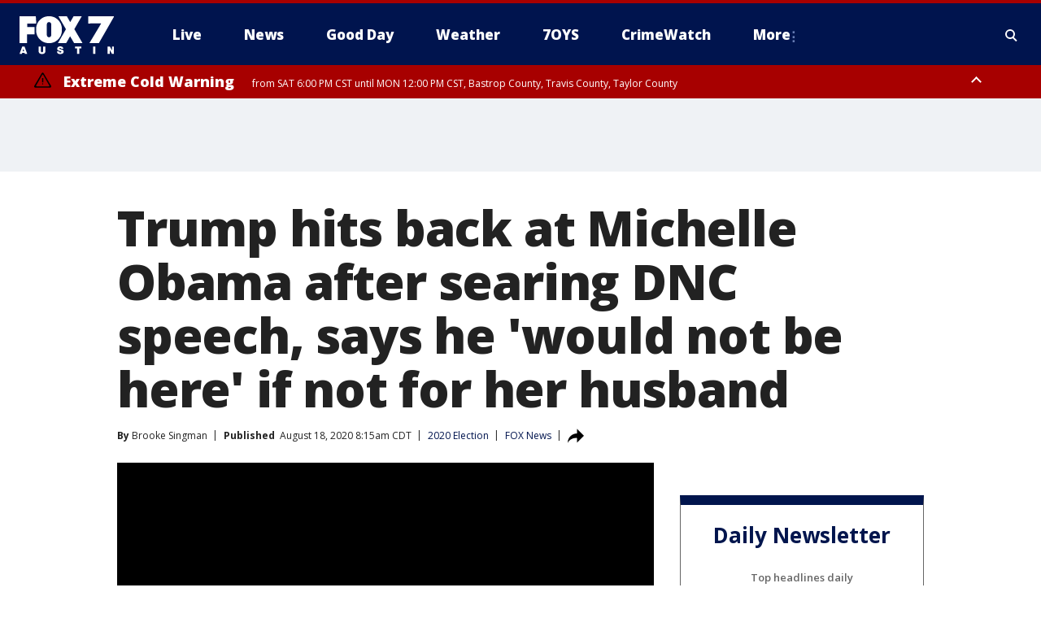

--- FILE ---
content_type: text/html; charset=utf-8
request_url: https://www.fox7austin.com/news/trump-hits-back-at-michelle-obama-after-searing-dnc-speech-says-he-would-not-be-here-if-not-for-her-husband
body_size: 47010
content:
<!doctype html>
<html data-n-head-ssr lang="en" data-n-head="lang">
  <head>
    <!-- Google Tag Manager -->
    <script>
    function loadGTMIfNotLocalOrPreview() {
      const host = window.location.host.toLowerCase();
      const excludedHosts = ["local", "preview", "stage-preview"];
      if (!excludedHosts.some(excludedHost => host.startsWith(excludedHost))) {
        (function(w,d,s,l,i){w[l]=w[l]||[];w[l].push({'gtm.start':
        new Date().getTime(),event:'gtm.js'});var f=d.getElementsByTagName(s)[0],
        j=d.createElement(s),dl=l!='dataLayer'?'&l='+l:'';j.async=true;j.src=
        'https://www.googletagmanager.com/gtm.js?id='+i+dl;f.parentNode.insertBefore(j,f);
        })(window,document,'script','dataLayer','GTM-TMF4BDJ');
      }
    }
    loadGTMIfNotLocalOrPreview();
    </script>
    <!-- End Google Tag Manager -->
    <title data-n-head="true">Trump hits back at Michelle Obama after searing DNC speech, says he &#x27;would not be here&#x27; if not for her husband | FOX 7 Austin</title><meta data-n-head="true" http-equiv="X-UA-Compatible" content="IE=edge,chrome=1"><meta data-n-head="true" name="viewport" content="width=device-width, minimum-scale=1.0, initial-scale=1.0"><meta data-n-head="true" charset="UTF-8"><meta data-n-head="true" name="format-detection" content="telephone=no"><meta data-n-head="true" name="msapplication-square70x70logo" content="//static.foxtv.com/static/orion/img/ktbc/favicons/mstile-70x70.png"><meta data-n-head="true" name="msapplication-square150x150logo" content="//static.foxtv.com/static/orion/img/ktbc/favicons/mstile-150x150.png"><meta data-n-head="true" name="msapplication-wide310x150logo" content="//static.foxtv.com/static/orion/img/ktbc/favicons/mstile-310x150.png"><meta data-n-head="true" name="msapplication-square310x310logo" content="//static.foxtv.com/static/orion/img/ktbc/favicons/mstile-310x310.png"><meta data-n-head="true" data-hid="description" name="description" content="President Trump on Tuesday hit back at former first lady Michelle Obama, saying he wouldn’t have been elected “if it weren’t for the job done” by her husband, former President Barack Obama."><meta data-n-head="true" data-hid="fb:app_id" property="fb:app_id" content="678036835682522"><meta data-n-head="true" data-hid="prism.stationId" name="prism.stationId" content="KTBC_FOX7"><meta data-n-head="true" data-hid="prism.stationCallSign" name="prism.stationCallSign" content="ktbc"><meta data-n-head="true" data-hid="prism.channel" name="prism.channel" content="fts"><meta data-n-head="true" data-hid="prism.section" name="prism.section" content="news"><meta data-n-head="true" data-hid="prism.subsection1" name="prism.subsection1" content=""><meta data-n-head="true" data-hid="prism.subsection2" name="prism.subsection2" content=""><meta data-n-head="true" data-hid="prism.subsection3" name="prism.subsection3" content=""><meta data-n-head="true" data-hid="prism.subsection4" name="prism.subsection4" content=""><meta data-n-head="true" data-hid="prism.aggregationType" name="prism.aggregationType" content="subsection"><meta data-n-head="true" data-hid="prism.genre" name="prism.genre" content=""><meta data-n-head="true" data-hid="pagetype" name="pagetype" content="article" scheme="dcterms.DCMIType"><meta data-n-head="true" data-hid="strikepagetype" name="strikepagetype" content="article" scheme="dcterms.DCMIType"><meta data-n-head="true" data-hid="content-creator" name="content-creator" content="tiger"><meta data-n-head="true" data-hid="dc.creator" name="dc.creator" scheme="dcterms.creator" content=""><meta data-n-head="true" data-hid="dc.title" name="dc.title" content="Trump hits back at Michelle Obama after searing DNC speech, says he &#x27;would not be here&#x27; if not for her husband" lang="en"><meta data-n-head="true" data-hid="dc.subject" name="dc.subject" content=""><meta data-n-head="true" data-hid="dcterms.abstract" name="dcterms.abstract" content="President Trump on Tuesday hit back at former first lady Michelle Obama, saying he wouldn’t have been elected “if it weren’t for the job done” by her husband, former President Barack Obama."><meta data-n-head="true" data-hid="dc.type" name="dc.type" scheme="dcterms.DCMIType" content="Text.Article"><meta data-n-head="true" data-hid="dc.description" name="dc.description" content="President Trump on Tuesday hit back at former first lady Michelle Obama, saying he wouldn’t have been elected “if it weren’t for the job done” by her husband, former President Barack Obama."><meta data-n-head="true" data-hid="dc.language" name="dc.language" scheme="dcterms.RFC4646" content="en-US"><meta data-n-head="true" data-hid="dc.publisher" name="dc.publisher" content="FOX 7 Austin"><meta data-n-head="true" data-hid="dc.format" name="dc.format" scheme="dcterms.URI" content="text/html"><meta data-n-head="true" data-hid="dc.identifier" name="dc.identifier" scheme="dcterms.URI" content="urn:uri:base64:f49e76c5-7872-54dd-b184-694e16d0def3"><meta data-n-head="true" data-hid="dc.source" name="dc.source" content="FOX News"><meta data-n-head="true" data-hid="dc.date" name="dc.date" content="2020-08-18"><meta data-n-head="true" data-hid="dcterms.created" name="dcterms.created" scheme="dcterms.ISO8601" content="2020-08-18T08:15:36-05:00"><meta data-n-head="true" data-hid="dcterms.modified" name="dcterms.modified" scheme="dcterms.ISO8601" content="2020-08-18T08:24:40-05:00"><meta data-n-head="true" data-hid="og:title" property="og:title" content="Trump hits back at Michelle Obama after searing DNC speech, says he &#x27;would not be here&#x27; if not for her husband"><meta data-n-head="true" data-hid="og:description" property="og:description" content="President Trump on Tuesday hit back at former first lady Michelle Obama, saying he wouldn’t have been elected “if it weren’t for the job done” by her husband, former President Barack Obama."><meta data-n-head="true" data-hid="og:type" property="og:type" content="article"><meta data-n-head="true" data-hid="og:image" property="og:image" content="https://images.foxtv.com/static.fox7austin.com/www.fox7austin.com/content/uploads/2020/08/1200/630/GettyImages-1228087357.jpg?ve=1&amp;tl=1"><meta data-n-head="true" data-hid="og:image:width" property="og:image:width" content="1280"><meta data-n-head="true" data-hid="og:image:height" property="og:image:height" content="720"><meta data-n-head="true" data-hid="og:url" property="og:url" content="https://www.fox7austin.com/news/trump-hits-back-at-michelle-obama-after-searing-dnc-speech-says-he-would-not-be-here-if-not-for-her-husband"><meta data-n-head="true" data-hid="og:site_name" property="og:site_name" content="FOX 7 Austin"><meta data-n-head="true" data-hid="og:locale" property="og:locale" content="en_US"><meta data-n-head="true" data-hid="robots" name="robots" content="index, follow, max-image-preview:large, max-video-preview:-1"><meta data-n-head="true" data-hid="fox.app_version" name="fox.app_version" content="v77"><meta data-n-head="true" data-hid="fox.fix_version" name="fox.fix_version" content="10.2.0"><meta data-n-head="true" data-hid="fox.app_build" name="fox.app_build" content="no build version"><meta data-n-head="true" name="twitter:card" content="summary_large_image"><meta data-n-head="true" name="twitter:site" content="@fox7austin"><meta data-n-head="true" name="twitter:site:id" content="@fox7austin"><meta data-n-head="true" name="twitter:title" content="Trump hits back at Michelle Obama after searing DNC speech, says he &#x27;would not be here&#x27; if not for her husband"><meta data-n-head="true" name="twitter:description" content="President Trump on Tuesday hit back at former first lady Michelle Obama, saying he wouldn’t have been elected “if it weren’t for the job done” by her husband, former President Barack Obama."><meta data-n-head="true" name="twitter:image" content="https://images.foxtv.com/static.fox7austin.com/www.fox7austin.com/content/uploads/2020/08/1280/720/GettyImages-1228087357.jpg?ve=1&amp;tl=1"><meta data-n-head="true" name="twitter:url" content="https://www.fox7austin.com/news/trump-hits-back-at-michelle-obama-after-searing-dnc-speech-says-he-would-not-be-here-if-not-for-her-husband"><meta data-n-head="true" name="twitter:creator" content="@fox7austin"><meta data-n-head="true" name="twitter:creator:id" content="@fox7austin"><meta data-n-head="true" name="fox.name" content="Post Landing"><meta data-n-head="true" name="fox.category" content="news"><meta data-n-head="true" name="fox.page_content_category" content="news"><meta data-n-head="true" name="fox.page_name" content="ktbc:web:post:article:Trump hits back at Michelle Obama after searing DNC speech, says he &#x27;would not be here&#x27; if not for her husband | FOX 7 Austin"><meta data-n-head="true" name="fox.page_content_level_1" content="ktbc:web:post"><meta data-n-head="true" name="fox.page_content_level_2" content="ktbc:web:post:article"><meta data-n-head="true" name="fox.page_content_level_3" content="ktbc:web:post:article:Trump hits back at Michelle Obama after searing DNC speech, says he &#x27;would not be here&#x27; if not for her husband | FOX 7 Austin"><meta data-n-head="true" name="fox.page_content_level_4" content="ktbc:web:post:article:Trump hits back at Michelle Obama after searing DNC speech, says he &#x27;would not be here&#x27; if not for her husband | FOX 7 Austin"><meta data-n-head="true" name="fox.page_type" content="post-article"><meta data-n-head="true" name="fox.page_content_distributor" content="owned"><meta data-n-head="true" name="fox.page_content_type_of_story" content="Partner"><meta data-n-head="true" name="fox.author" content=""><meta data-n-head="true" name="fox.page_content_author" content=""><meta data-n-head="true" name="fox.page_content_author_secondary" content="Brooke Singman"><meta data-n-head="true" name="fox.page_content_version" content="1.0.0"><meta data-n-head="true" name="fox.publisher" content="FOX News"><meta data-n-head="true" name="fox.page_content_id" content="f49e76c5-7872-54dd-b184-694e16d0def3"><meta data-n-head="true" name="fox.page_content_station_originator" content="national"><meta data-n-head="true" name="fox.url" content="https://www.fox7austin.com/news/trump-hits-back-at-michelle-obama-after-searing-dnc-speech-says-he-would-not-be-here-if-not-for-her-husband"><meta data-n-head="true" name="fox.page_canonical_url" content="https://www.foxnews.com/politics/trump-responds-michelle-obama-dnc-speech"><meta data-n-head="true" name="smartbanner:enabled-platforms" content="none"><meta data-n-head="true" property="fb:app_id" content="678036835682522"><meta data-n-head="true" property="article:opinion" content="false"><meta data-n-head="true" name="keywords" content="2020 Election,News,Politics,People,Donald J Trump,People,Michelle Obama"><meta data-n-head="true" name="classification" content="/FTS/2020 Election,/FTS/News,/FTS/Politics,/FTS/People/Donald J Trump,/FTS/People/Michelle Obama"><meta data-n-head="true" name="classification-isa" content="2020-election,news,politics,donald-j-trump,michelle-obama"><meta data-n-head="true" name="fox.page_content_tags" content="/FTS/2020 Election,/FTS/News,/FTS/Politics,/FTS/People/Donald J Trump,/FTS/People/Michelle Obama"><link data-n-head="true" rel="preconnect" href="https://prod.player.fox.digitalvideoplatform.com" crossorigin="anonymous"><link data-n-head="true" rel="dns-prefetch" href="https://prod.player.fox.digitalvideoplatform.com"><link data-n-head="true" rel="stylesheet" href="https://statics.foxsports.com/static/orion/style/css/scorestrip-external.css"><link data-n-head="true" rel="icon" type="image/x-icon" href="/favicons/ktbc/favicon.ico"><link data-n-head="true" rel="stylesheet" href="https://fonts.googleapis.com/css?family=Open+Sans:300,400,400i,600,600i,700,700i,800,800i&amp;display=swap"><link data-n-head="true" rel="stylesheet" href="https://fonts.googleapis.com/css2?family=Rubik:wght@700&amp;display=swap"><link data-n-head="true" rel="schema.dcterms" href="//purl.org/dc/terms/"><link data-n-head="true" rel="schema.prism" href="//prismstandard.org/namespaces/basic/2.1/"><link data-n-head="true" rel="schema.iptc" href="//iptc.org/std/nar/2006-10-01/"><link data-n-head="true" rel="shortcut icon" href="//static.foxtv.com/static/orion/img/ktbc/favicons/favicon.ico" type="image/x-icon"><link data-n-head="true" rel="apple-touch-icon" sizes="57x57" href="//static.foxtv.com/static/orion/img/ktbc/favicons/apple-touch-icon-57x57.png"><link data-n-head="true" rel="apple-touch-icon" sizes="60x60" href="//static.foxtv.com/static/orion/img/ktbc/favicons/apple-touch-icon-60x60.png"><link data-n-head="true" rel="apple-touch-icon" sizes="72x72" href="//static.foxtv.com/static/orion/img/ktbc/favicons/apple-touch-icon-72x72.png"><link data-n-head="true" rel="apple-touch-icon" sizes="76x76" href="//static.foxtv.com/static/orion/img/ktbc/favicons/apple-touch-icon-76x76.png"><link data-n-head="true" rel="apple-touch-icon" sizes="114x114" href="//static.foxtv.com/static/orion/img/ktbc/favicons/apple-touch-icon-114x114.png"><link data-n-head="true" rel="apple-touch-icon" sizes="120x120" href="//static.foxtv.com/static/orion/img/ktbc/favicons/apple-touch-icon-120x120.png"><link data-n-head="true" rel="apple-touch-icon" sizes="144x144" href="//static.foxtv.com/static/orion/img/ktbc/favicons/apple-touch-icon-144x144.png"><link data-n-head="true" rel="apple-touch-icon" sizes="152x152" href="//static.foxtv.com/static/orion/img/ktbc/favicons/apple-touch-icon-152x152.png"><link data-n-head="true" rel="apple-touch-icon" sizes="180x180" href="//static.foxtv.com/static/orion/img/ktbc/favicons/apple-touch-icon-180x180.png"><link data-n-head="true" rel="icon" type="image/png" href="//static.foxtv.com/static/orion/img/ktbc/favicons/favicon-16x16.png" sizes="16x16"><link data-n-head="true" rel="icon" type="image/png" href="//static.foxtv.com/static/orion/img/ktbc/favicons/favicon-32x32.png" sizes="32x32"><link data-n-head="true" rel="icon" type="image/png" href="//static.foxtv.com/static/orion/img/ktbc/favicons/favicon-96x96.png" sizes="96x96"><link data-n-head="true" rel="icon" type="image/png" href="//static.foxtv.com/static/orion/img/ktbc/favicons/android-chrome-192x192.png" sizes="192x192"><link data-n-head="true" href="https://fonts.gstatic.com" rel="preconnect" crossorigin="true"><link data-n-head="true" href="https://fonts.googleapis.com" rel="preconnect" crossorigin="true"><link data-n-head="true" rel="stylesheet" href="https://fonts.googleapis.com/css?family=Source+Sans+Pro:200,300,400,600,400italic,700,700italic,300,300italic,600italic/"><link data-n-head="true" rel="preconnect" href="https://cdn.segment.com/"><link data-n-head="true" rel="preconnect" href="https://widgets.media.weather.com/"><link data-n-head="true" rel="preconnect" href="https://elections.ap.org/"><link data-n-head="true" rel="preconnect" href="https://www.google-analytics.com/"><link data-n-head="true" rel="preconnect" href="http://static.chartbeat.com/"><link data-n-head="true" rel="preconnect" href="https://sb.scorecardresearch.com/"><link data-n-head="true" rel="preconnect" href="http://www.googletagmanager.com/"><link data-n-head="true" rel="preconnect" href="https://cdn.optimizely.com/"><link data-n-head="true" rel="preconnect" href="https://cdn.segment.com/"><link data-n-head="true" rel="preconnect" href="https://connect.facebook.net/"><link data-n-head="true" rel="preconnect" href="https://prod.player.fox.digitalvideoplatform.com/"><link data-n-head="true" rel="preload" as="script" href="https://prod.player.fox.digitalvideoplatform.com/wpf/v3/3.2.59/wpf_player.js"><link data-n-head="true" rel="prefetch" as="script" href="https://prod.player.fox.digitalvideoplatform.com/wpf/v3/3.2.59/lib/wpf_bitmovin_yospace_player.js"><link data-n-head="true" rel="prefetch" as="script" href="https://prod.player.fox.digitalvideoplatform.com/wpf/v3/3.2.59/lib/wpf_conviva_reporter.js"><link data-n-head="true" rel="prefetch" as="script" href="https://prod.player.fox.digitalvideoplatform.com/wpf/v3/3.2.59/lib/wpf_mux_reporter.js"><link data-n-head="true" rel="prefetch" as="script" href="https://prod.player.fox.digitalvideoplatform.com/wpf/v3/3.2.59/lib/wpf_adobeheartbeat_reporter.js"><link data-n-head="true" rel="prefetch" as="script" href="https://prod.player.fox.digitalvideoplatform.com/wpf/v3/3.2.59/lib/wpf_comscore_reporter.js"><link data-n-head="true" rel="prefetch" as="script" href="https://prod.player.fox.digitalvideoplatform.com/wpf/v3/3.2.59/lib/wpf_controls.js"><link data-n-head="true" rel="canonical" href="https://www.foxnews.com/politics/trump-responds-michelle-obama-dnc-speech"><link data-n-head="true" rel="alternate" type="application/rss+xml" title="News" href="https://www.fox7austin.com/rss.xml?category=news"><link data-n-head="true" rel="alternate" type="application/rss+xml" title="2020 Election" href="https://www.fox7austin.com/rss.xml?tag=2020-election"><link data-n-head="true" rel="shorturl" href=""><link data-n-head="true" rel="image_src" href="https://images.foxtv.com/static.fox7austin.com/www.fox7austin.com/content/uploads/2020/08/1280/720/GettyImages-1228087357.jpg?ve=1&amp;tl=1"><link data-n-head="true" rel="amphtml" href="https://www.fox7austin.com/news/trump-hits-back-at-michelle-obama-after-searing-dnc-speech-says-he-would-not-be-here-if-not-for-her-husband.amp"><link data-n-head="true" rel="preload" as="image" href="https://static.foxtv.com/www.foxtv.com/content/uploads/2020/08/E64941B60F6348F2AB2AE1B5F34D13CD.jpg"><link data-n-head="true" rel="alternate" title="FOX 7 Austin - News" type="application/rss+xml" href="https://www.fox7austin.com/rss/category/news"><link data-n-head="true" rel="alternate" title="FOX 7 Austin - Local News" type="application/rss+xml" href="https://www.fox7austin.com/rss/category/local-news"><link data-n-head="true" rel="alternate" title="FOX 7 Austin - Traffic" type="application/rss+xml" href="https://www.fox7austin.com/rss/category/traffic"><link data-n-head="true" rel="alternate" title="FOX 7 Austin - Tag Us Tx" type="application/rss+xml" href="https://www.fox7austin.com/rss/tags/us,tx"><link data-n-head="true" rel="alternate" title="FOX 7 Austin - Tag Politics" type="application/rss+xml" href="https://www.fox7austin.com/rss/tags/politics"><link data-n-head="true" rel="alternate" title="FOX 7 Austin - Tag Crime Publicsafety" type="application/rss+xml" href="https://www.fox7austin.com/rss/tags/crime-publicsafety,"><link data-n-head="true" rel="alternate" title="FOX 7 Austin - Shows Good Day" type="application/rss+xml" href="https://www.fox7austin.com/rss/category/shows,good-day"><link data-n-head="true" rel="alternate" title="FOX 7 Austin - Birthday" type="application/rss+xml" href="https://www.fox7austin.com/rss/category/birthday"><link data-n-head="true" rel="alternate" title="FOX 7 Austin - Tag Series Keeping Score" type="application/rss+xml" href="https://www.fox7austin.com/rss/tags/series,keeping-score"><link data-n-head="true" rel="alternate" title="FOX 7 Austin - Tag Series Cooking With Fox 7" type="application/rss+xml" href="https://www.fox7austin.com/rss/tags/series,cooking-with-fox-7"><link data-n-head="true" rel="alternate" title="FOX 7 Austin - Tag Series Live Music" type="application/rss+xml" href="https://www.fox7austin.com/rss/tags/series,live-music"><link data-n-head="true" rel="alternate" title="FOX 7 Austin - Tag Series Pets Page" type="application/rss+xml" href="https://www.fox7austin.com/rss/tags/series,pets-page"><link data-n-head="true" rel="alternate" title="FOX 7 Austin - Contests" type="application/rss+xml" href="https://www.fox7austin.com/rss/category/contests"><link data-n-head="true" rel="alternate" title="FOX 7 Austin - Fox Local" type="application/rss+xml" href="https://www.fox7austin.com/rss/category/fox-local"><link data-n-head="true" rel="alternate" title="FOX 7 Austin - Tag Series Tierras Texas" type="application/rss+xml" href="https://www.fox7austin.com/rss/tags/series,tierras-texas"><link data-n-head="true" rel="alternate" title="FOX 7 Austin - Tag Series Fox 7 Espanol" type="application/rss+xml" href="https://www.fox7austin.com/rss/tags/series,fox-7-espanol"><link data-n-head="true" rel="alternate" title="FOX 7 Austin - Tag Series Sports Office" type="application/rss+xml" href="https://www.fox7austin.com/rss/tags/series,sports-office"><link data-n-head="true" rel="alternate" title="FOX 7 Austin - Tag Series Fox Weather Austin" type="application/rss+xml" href="https://www.fox7austin.com/rss/tags/series,fox-weather-austin"><link data-n-head="true" rel="alternate" title="FOX 7 Austin - Tag Series Good Day Extra" type="application/rss+xml" href="https://www.fox7austin.com/rss/tags/series,good-day-extra"><link data-n-head="true" rel="alternate" title="FOX 7 Austin - Tag Series Good Day Music Take 2" type="application/rss+xml" href="https://www.fox7austin.com/rss/tags/series,good-day-music-take-2"><link data-n-head="true" rel="alternate" title="FOX 7 Austin - Tag Series The Backstage Experience" type="application/rss+xml" href="https://www.fox7austin.com/rss/tags/series,the-backstage-experience"><link data-n-head="true" rel="alternate" title="FOX 7 Austin - Tag Series The Texas News Show" type="application/rss+xml" href="https://www.fox7austin.com/rss/tags/series,the-texas-news-show"><link data-n-head="true" rel="alternate" title="FOX 7 Austin - Tag Series Fox 7 Discussions" type="application/rss+xml" href="https://www.fox7austin.com/rss/tags/series,fox-7-discussions"><link data-n-head="true" rel="alternate" title="FOX 7 Austin - Tag Series Crimewatch" type="application/rss+xml" href="https://www.fox7austin.com/rss/tags/series,crimewatch"><link data-n-head="true" rel="alternate" title="FOX 7 Austin - Tag Series 7 On Your Side" type="application/rss+xml" href="https://www.fox7austin.com/rss/tags/series,7-on-your-side"><link data-n-head="true" rel="alternate" title="FOX 7 Austin - Tag Series Fox 7 Focus" type="application/rss+xml" href="https://www.fox7austin.com/rss/tags/series,fox-7-focus"><link data-n-head="true" rel="alternate" title="FOX 7 Austin - Tag Series The Issue Is" type="application/rss+xml" href="https://www.fox7austin.com/rss/tags/series,the-issue-is"><link data-n-head="true" rel="alternate" title="FOX 7 Austin - Tag Series Care Force" type="application/rss+xml" href="https://www.fox7austin.com/rss/tags/series,care-force"><link data-n-head="true" rel="alternate" title="FOX 7 Austin - Tag Series Missing In Texas" type="application/rss+xml" href="https://www.fox7austin.com/rss/tags/series,missing-in-texas"><link data-n-head="true" rel="alternate" title="FOX 7 Austin - Tag Series Atxtra" type="application/rss+xml" href="https://www.fox7austin.com/rss/tags/series,atxtra"><link data-n-head="true" rel="alternate" title="FOX 7 Austin - About Us" type="application/rss+xml" href="https://www.fox7austin.com/rss/category/about-us"><link data-n-head="true" rel="alternate" title="FOX 7 Austin - Whats On Fox" type="application/rss+xml" href="https://www.fox7austin.com/rss/category/whats-on-fox"><link data-n-head="true" rel="alternate" title="FOX 7 Austin - Contact Us" type="application/rss+xml" href="https://www.fox7austin.com/rss/category/contact-us"><link data-n-head="true" rel="alternate" title="FOX 7 Austin - Team" type="application/rss+xml" href="https://www.fox7austin.com/rss/category/team"><link data-n-head="true" rel="alternate" title="FOX 7 Austin - Work For Us" type="application/rss+xml" href="https://www.fox7austin.com/rss/category/work-for-us"><link data-n-head="true" rel="alternate" title="FOX 7 Austin - Internships" type="application/rss+xml" href="https://www.fox7austin.com/rss/category/internships"><link data-n-head="true" rel="alternate" title="FOX 7 Austin - Closed Captions" type="application/rss+xml" href="https://www.fox7austin.com/rss/category/closed-captions"><link data-n-head="true" rel="alternate" title="FOX 7 Austin - Public File Inquiries" type="application/rss+xml" href="https://www.fox7austin.com/rss/category/public-file-inquiries"><link data-n-head="true" rel="alternate" title="FOX 7 Austin - Fcc Applications" type="application/rss+xml" href="https://www.fox7austin.com/rss/category/fcc-applications"><link data-n-head="true" rel="alternate" title="FOX 7 Austin - Antenna" type="application/rss+xml" href="https://www.fox7austin.com/rss/category/antenna"><link data-n-head="true" rel="alternate" title="FOX 7 Austin - Weather" type="application/rss+xml" href="https://www.fox7austin.com/rss/category/weather"><link data-n-head="true" rel="alternate" title="FOX 7 Austin - Pawcast" type="application/rss+xml" href="https://www.fox7austin.com/rss/category/pawcast"><link data-n-head="true" rel="alternate" title="FOX 7 Austin - Apps" type="application/rss+xml" href="https://www.fox7austin.com/rss/category/apps"><link data-n-head="true" rel="alternate" title="FOX 7 Austin - Polls" type="application/rss+xml" href="https://www.fox7austin.com/rss/category/polls"><link data-n-head="true" rel="alternate" title="FOX 7 Austin - Fox 7 Web Cams" type="application/rss+xml" href="https://www.fox7austin.com/rss/category/fox-7-web-cams"><link data-n-head="true" rel="alternate" title="FOX 7 Austin - Tag Series Did You Know" type="application/rss+xml" href="https://www.fox7austin.com/rss/tags/series,did-you-know"><link data-n-head="true" rel="alternate" title="FOX 7 Austin - Sports" type="application/rss+xml" href="https://www.fox7austin.com/rss/category/sports"><link data-n-head="true" rel="alternate" title="FOX 7 Austin - Tag High School" type="application/rss+xml" href="https://www.fox7austin.com/rss/tags/high-school"><link data-n-head="true" rel="alternate" title="FOX 7 Austin - Tag Ncaa Football Longhorns" type="application/rss+xml" href="https://www.fox7austin.com/rss/tags/ncaa-football,longhorns"><link data-n-head="true" rel="alternate" title="FOX 7 Austin - Tag Mls Austin Fc" type="application/rss+xml" href="https://www.fox7austin.com/rss/tags/mls,austin-fc"><link data-n-head="true" rel="alternate" title="FOX 7 Austin - Tag Mlb" type="application/rss+xml" href="https://www.fox7austin.com/rss/tags/mlb"><link data-n-head="true" rel="alternate" title="FOX 7 Austin - Tag Nascar" type="application/rss+xml" href="https://www.fox7austin.com/rss/tags/nascar"><link data-n-head="true" rel="alternate" title="FOX 7 Austin - Tag Ncaa Basketball Texas Basketball" type="application/rss+xml" href="https://www.fox7austin.com/rss/tags/ncaa-basketball,texas-basketball"><link data-n-head="true" rel="alternate" title="FOX 7 Austin - Live" type="application/rss+xml" href="https://www.fox7austin.com/rss/category/live"><link data-n-head="true" rel="alternate" title="FOX 7 Austin - Discover the latest breaking news." type="application/rss+xml" href="https://www.fox7austin.com/latest.xml"><link data-n-head="true" rel="stylesheet" href="//static.foxtv.com/static/orion/css/default/article.rs.css"><link data-n-head="true" rel="stylesheet" href="/css/print.css" media="print"><script data-n-head="true" type="text/javascript" data-hid="pal-script" src="//imasdk.googleapis.com/pal/sdkloader/pal.js"></script><script data-n-head="true" type="text/javascript" src="https://statics.foxsports.com/static/orion/scorestrip.js" async="false" defer="true"></script><script data-n-head="true" type="text/javascript">
        (function (h,o,u,n,d) {
          h=h[d]=h[d]||{q:[],onReady:function(c){h.q.push(c)}}
          d=o.createElement(u);d.async=1;d.src=n
          n=o.getElementsByTagName(u)[0];n.parentNode.insertBefore(d,n)
        })(window,document,'script','https://www.datadoghq-browser-agent.com/datadog-rum-v4.js','DD_RUM')
        DD_RUM.onReady(function() {
          DD_RUM.init({
            clientToken: 'pub6d08621e10189e2259b02648fb0f12e4',
            applicationId: 'f7e50afb-e642-42a0-9619-b32a46fc1075',
            site: 'datadoghq.com',
            service: 'www.fox7austin.com',
            env: 'prod',
            // Specify a version number to identify the deployed version of your application in Datadog
            version: '1.0.0',
            sampleRate: 20,
            sessionReplaySampleRate: 0,
            trackInteractions: true,
            trackResources: true,
            trackLongTasks: true,
            defaultPrivacyLevel: 'mask-user-input',
          });
          // DD_RUM.startSessionReplayRecording();
        })</script><script data-n-head="true" type="text/javascript" src="https://foxkit.fox.com/sdk/profile/v2.15.0/profile.js" async="false" defer="true"></script><script data-n-head="true" src="https://js.appboycdn.com/web-sdk/5.6/braze.min.js" async="true" defer="true"></script><script data-n-head="true" src="https://c.amazon-adsystem.com/aax2/apstag.js" async="true" defer="true"></script><script data-n-head="true" src="https://www.googletagmanager.com/gtag/js?id=UA-34993124-1" async="true"></script><script data-n-head="true" type="text/javascript">// 86acbd31cd7c09cf30acb66d2fbedc91daa48b86:1701192378.52852
!function(n,r,e,t,c){var i,o="Promise"in n,u={then:function(){return u},catch:function(n){
return n(new Error("Airship SDK Error: Unsupported browser")),u}},s=o?new Promise((function(n,r){i=function(e,t){e?r(e):n(t)}})):u
;s._async_setup=function(n){if(o)try{i(null,n(c))}catch(n){i(n)}},n[t]=s;var a=r.createElement("script");a.src=e,a.async=!0,a.id="_uasdk",
a.rel=t,r.head.appendChild(a)}(window,document,'https://aswpsdkus.com/notify/v1/ua-sdk.min.js',
  'UA', {
    vapidPublicKey: 'BAhBsT11zl43fcsTIlrD8FJOh6qqbu_vOWwj7b1_ZPPGW5vBCUwA_ZrDrSRe1GupKlb79btDYSnxroQ1vuaz3fg=',
    websitePushId: 'web.ktbc.prod',
    appKey: 'upCaAD7uRFa9jrarljB2Cg',
    token: 'MTp1cENhQUQ3dVJGYTlqcmFybGpCMkNnOlhiTzhUSi05Qk9XcW5CbkRsSXVtal9aWVZwQng3YWhCTDBtOXZVOGJfNWM'
  });
</script><script data-n-head="true" type="text/javascript">UA.then(sdk => {
        sdk.plugins.load('html-prompt', 'https://aswpsdkus.com/notify/v1/ua-html-prompt.min.js', {
          appearDelay: 5000,
          disappearDelay: 2000000000000000000000000,
          askAgainDelay: 0,
          stylesheet: './css/airship.css',
          auto: false,
          type: 'alert',
          position: 'top',
          i18n: {
            en: {
              title: 'Stay Informed',
              message: 'Receive alerts to the biggest stories worth your time',
              accept: 'Allow',
              deny: 'No Thanks'
            }
          },
          logo: '/favicons/ktbc/favicon.ico'
        }).then(plugin => {
          const auditSession = () => {
            const airshipPageViews = parseInt(window.sessionStorage.getItem('currentAirShipPageViews'), 10)
            if (airshipPageViews > 1) {
              plugin.prompt();
              console.info('Airship: prompt called')
              clearInterval(auditInterval);
              window.sessionStorage.setItem('currentAirShipPageViews', 0)
            }
          }
          const auditInterval = setInterval(auditSession, 2000);
        })
      })</script><script data-n-head="true" src="/taboola/taboola.js" type="text/javascript" async="true" defer="true"></script><script data-n-head="true" src="https://scripts.webcontentassessor.com/scripts/11c5d288032fb0e00de738475c191d28530e25f490e79cb3b158eb6df96246e9"></script><script data-n-head="true" src="//static.foxtv.com/static/orion/scripts/core/ag.core.js"></script><script data-n-head="true" src="//static.foxtv.com/static/isa/core.js"></script><script data-n-head="true" src="//static.foxtv.com/static/orion/scripts/station/default/loader.js"></script><script data-n-head="true" src="https://widgets.media.weather.com/wxwidget.loader.js?cid=996314550" defer=""></script><script data-n-head="true" src="https://prod.player.fox.digitalvideoplatform.com/wpf/v3/3.2.59/wpf_player.js" defer="" data-hid="fox-player-main-script"></script><script data-n-head="true" src="//static.foxtv.com/static/leap/loader.js"></script><script data-n-head="true" >(function () {
        var _sf_async_config = window._sf_async_config = (window._sf_async_config || {})
        _sf_async_config.uid = 65824
        _sf_async_config.domain = 'fox7austin.com'
        _sf_async_config.flickerControl = false
        _sf_async_config.useCanonical = true

        // Function to set ISA-dependent values with proper error handling
        function setISAValues() {
          if (window.FTS && window.FTS.ISA && window.FTS.ISA._meta) {
            try {
              _sf_async_config.sections = window.FTS.ISA._meta.section || ''
              _sf_async_config.authors = window.FTS.ISA._meta.fox['fox.page_content_author'] ||
                                       window.FTS.ISA._meta.fox['fox.page_content_author_secondary'] ||
                                       window.FTS.ISA._meta.raw.publisher || ''
            } catch (e) {
              console.warn('FTS.ISA values not available yet:', e)
              _sf_async_config.sections = ''
              _sf_async_config.authors = ''
            }
          } else {
            // Set default values if ISA is not available
            _sf_async_config.sections = ''
            _sf_async_config.authors = ''

            // Retry after a short delay if ISA is not loaded yet
            setTimeout(setISAValues, 100)
          }
        }

        // Set ISA values initially
        setISAValues()

        _sf_async_config.useCanonicalDomain = true
        function loadChartbeat() {
          var e = document.createElement('script');
            var n = document.getElementsByTagName('script')[0];
            e.type = 'text/javascript';
            e.async = true;
            e.src = '//static.chartbeat.com/js/chartbeat.js';
            n.parentNode.insertBefore(e, n);
        }
        loadChartbeat();
        })()</script><script data-n-head="true" src="//static.chartbeat.com/js/chartbeat_mab.js"></script><script data-n-head="true" src="//static.chartbeat.com/js/chartbeat.js"></script><script data-n-head="true" src="https://interactives.ap.org/election-results/assets/microsite/resizeClient.js" defer=""></script><script data-n-head="true" data-hid="strike-loader" src="https://strike.fox.com/static/fts/display/loader.js" type="text/javascript"></script><script data-n-head="true" >
          (function() {
              window.foxstrike = window.foxstrike || {};
              window.foxstrike.cmd = window.foxstrike.cmd || [];
          })()
        </script><script data-n-head="true" type="application/ld+json">{"@context":"http://schema.org","@type":"NewsArticle","mainEntityOfPage":"https://www.foxnews.com/politics/trump-responds-michelle-obama-dnc-speech","headline":"Trump hits back at Michelle Obama after searing DNC speech, says he 'would not be here' if not for her husband","articleBody":"President Trump on Tuesday <a href=\"https://www.foxnews.com/politics/trump-responds-michelle-obama-dnc-speech\" target=\"_blank\">hit back at former first lady&#xA0;Michelle Obama</a>, saying he wouldn&#x2019;t have been elected &#x201C;if it weren&#x2019;t for the job done&#x201D; by her husband, former President Barack Obama.Trump&#x2019;s tweets come after the&#xA0;<a href=\"https://www.foxnews.com/politics/michelle-obama-in-dnc-speech-rips-trump-white-house-for-chaos-and-lack-of-empathy\" target=\"_blank\">former first lady</a>&#xA0;slammed the president and his administration during the first night of the 2020 Democratic National Convention, saying that his White House operates in &quot;chaos&#x201D; and without &#x201C;empathy,&quot;&#xA0;while urging voters to cast their ballots for Joe Biden like their lives depend on it.&quot;Somebody please explain to @MichelleObama that Donald J. Trump would not be here, in the beautiful White House, if it weren&#x2019;t for the job done by your husband, Barack Obama,&quot;&#xA0;Trump tweeted early Tuesday.He added: &#x201C;Biden was merely an afterthought, a good reason for the very late &amp; unenthusiastic endorsement.&#x201D;The president went on to tout his administration for building &quot;the greatest economy in history, of any country, turned it off, saved millions of lives, and now am building an even greater economy than it was before.&#x201D;&#x201C;Jobs are flowing, NASDAQ is already at a record high, the rest to follow,&#x201D; he said. &#x201C;Sit back and watch!&#x201D;The president, defending his handling of the coronavirus pandemic,&#xA0;then slammed the Obama-Biden administration for their &#x201C;response&#x201D; to the H1N1 Swine Flu, which he said was considered &#x201C;weak and pathetic.&#x201D;&#x201C;Check out the polling, it&#x2019;s really bad,&#x201D; he tweeted. &#x201C;The big difference is that they got a free pass from the Corrupt Fake News Media!&#x201D;Trump then shifted to the Russia investigation, blasting the former Obama administration for &#x201C;spying&#x201D; on his campaign.&#x201C;The ObamaBiden Administration was the most corrupt in history, including the fact that they got caught SPYING ON MY CAMPAIGN, the biggest political scandal in the history of our Country,&#x201D; Trump said. &#x201C;It&#x2019;s called Treason, and more.&#x201D;He added: &#x201C;Thanks for your very kind words Michelle!&#x201D;The president&#x2019;s Twitter broadside came after the former first lady slammed the president in prerecorded remarks, where she stressed the &#x201C;awesome power of the presidency,&#x201D; while&#xA0;saying the job &#x201C;requires clear-headed judgment, a mastery of complex and competing issues, a moral compass and an ability to listen.&#x201D;&quot;Whenever we look to this White House for some leadership or consultation or any semblance of steadiness, what we get instead is chaos, division and a total and utter lack of empathy,&#x201D; she said Monday.Obama, in an impassioned address, concluded that Trump&#xA0;is &#x201C;the wrong president for our country.&#x201D;&#x201C;He has had more than enough time&#x2026;He is clearly in over his head,&#x201D; she said. &#x201C;He cannot meet this moment. He simply cannot be who we need him to be for us.&#x201D;She added: &#x201C;It is what it is.&#x201D;Obama went on to warn: &#x201C;If you think things cannot possibly get worse, trust me, they can, and they will if we don&#x2019;t make a change in this election.&#x201D;&#x201C;If we have any hope of ending this chaos, we have got to vote for Joe Biden like our lives depend on it,&#x201D; she said. &#x201C;I know Joe. He is a profoundly decent man guided by faith.&#x201D;Obama said &quot;empathy&quot; was something she has &quot;been thinking a lot about lately.&#x201D;&quot;The ability to walk in someone else&apos;s shoes. The recognition that someone else&apos;s experience has values, too,&quot; she said. &quot;Most of us practice this without a second thought.&#x201D;She went on to say that children in the U.S. &quot;are seeing what happens when we stop requiring empathy of one another.&#x201D;&quot;They&apos;re looking around wondering if we&#x2019;ve been lying to them this whole time,&quot; she said. &quot;They see people shouting in grocery stores unwilling to wear a mask to keep us all safe; they see people calling&#xA0;the police on folks minding their own business just because of the color of their skin...They see our leaders labeling fellow citizens enemy of the state, while emboldening torch-bearing white supremacists.&#x201D;<strong>RELATED:&#xA0;<a href=\"https://www.fox5dc.com/news/michelle-obama-at-virtual-dnc-vote-like-our-lives-depend-on-it\" target=\"_blank\">Michelle Obama at virtual DNC: Vote &apos;like our lives depend on it&apos;</a></strong>Obama went on to reference her &#x201C;they go low, we go high&#x201D; catchphrase, explaining that &#x201C;going high is the only thing that works&#x201D; but doesn&apos;t always mean being nice.&#x201C;When we go low, degrading and dehumanizing others, we just become part of the other noise that&#x2019;s drowning out everything else,&#x201D; she said. &#x201C;Let&#x2019;s be clear: going high does not mean putting on a smile and saying nice things when confronted by viciousness and cruelty.&#x201D;She added: &#x201C;Going high means going the higher path&#x2014;scraping and clawing to that mountain top.&#x201D;The address was widely praised by Democrats as a powerful indictment of the administration.Meanwhile, last week, U.S. Attorney John Durham, who was tasked last spring with investigating the origins of the investigation into whether members of the Trump campaign colluded with the Russians to influence the 2016 election, announced his first charges against former FBI lawyer Kevin Clinesmith. Clinesmith was charged with making false statements.It is unclear if and when more charges could be forthcoming, but Attorney General Bill Barr said earlier this summer that he&#xA0;does not expect Durham&apos;s findings&#xA0;will lead to a &#x201C;criminal investigation&#x201D; of either former&#xA0;President Barack Obama&#xA0;or former Vice President Joe Biden -- while noting that their concern of &#x201C;potential criminality&#x201D; in the conduct of that probe is &#x201C;focused on others.&#x201D;<em>Get updates on this story from <a href=\"https://www.foxnews.com/politics/trump-responds-michelle-obama-dnc-speech\" target=\"_blank\">foxnews.com</a>.</em>","datePublished":"2020-08-18T08:15:36-05:00","dateModified":"2020-08-18T08:15:36-05:00","description":"President Trump on Tuesday hit back at former first lady Michelle Obama, saying he wouldn’t have been elected “if it weren’t for the job done” by her husband, former President Barack Obama.","author":{"@type":"Person","name":"FOX News"},"publisher":{"@type":"NewsMediaOrganization","name":"FOX 7 Austin","alternateName":"KTBC, FOX 7","url":"https://www.fox7austin.com/","sameAs":["https://www.facebook.com/FOX7Austin/","https://twitter.com/fox7austin","https://www.instagram.com/fox7austin/","https://www.youtube.com/@FOX7Austin/","https://en.wikipedia.org/wiki/KTBC_(TV)","",""],"foundingDate":"1952-11-27","logo":{"@type":"ImageObject","url":"https://static.foxtv.com/static/orion/img/ktbc/favicons/favicon-96x96.png","width":"96","height":"96"},"contactPoint":[{"@type":"ContactPoint","telephone":"+1-512-476-7777","contactType":"news desk"}],"address":{"@type":"PostalAddress","addressLocality":"Austin","addressRegion":"Texas","postalCode":"78701","streetAddress":"119 East 10th Street","addressCountry":{"@type":"Country","name":"US"}}},"image":{"@type":"ImageObject","url":"https://static.fox7austin.com/www.fox7austin.com/content/uploads/2020/08/GettyImages-1228087357.jpg","width":"1280","height":"720"},"url":"https://www.foxnews.com/politics/trump-responds-michelle-obama-dnc-speech","isAccessibleForFree":true,"keywords":"2020-election,politics,donald-j-trump,michelle-obama"}</script><link rel="preload" href="/_wzln/3b5264caf72353941f62.js" as="script"><link rel="preload" href="/_wzln/376f0263662b8ef9a7f8.js" as="script"><link rel="preload" href="/_wzln/6b27e2b92eb7e58c1613.js" as="script"><link rel="preload" href="/_wzln/e84a30f1b99c2de402d4.js" as="script"><link rel="preload" href="/_wzln/abf0587d3a36db40e2c7.js" as="script"><link rel="preload" href="/_wzln/c9202b1197faf8356ff7.js" as="script"><link rel="preload" href="/_wzln/d4d775f192811ab46927.js" as="script"><link rel="preload" href="/_wzln/2e4b6f2069ef029ea098.js" as="script"><link rel="preload" href="/_wzln/2aff162d6d0f3b59db4e.js" as="script"><link rel="preload" href="/_wzln/bcdcb4a8ec995eeede53.js" as="script"><style data-vue-ssr-id="3d723bd8:0 153764a8:0 4783c553:0 01f125af:0 7e965aea:0 fe2c1b5a:0 c789a71e:0 2151d74a:0 5fac22c6:0 4f269fee:0 c23b5e74:0 403377d7:0 3979e5e6:0 59bee381:0 0c57848c:0 278cf65e:0 1b6848e9:0 dfdcd1d2:0 4a3d6b7a:0 2261a2ff:0 42dc6fe6:0 3c367053:0 78666813:0 5c0b7ab5:0 c061adc6:0 d9a0143c:0">.v-select{position:relative;font-family:inherit}.v-select,.v-select *{box-sizing:border-box}@keyframes vSelectSpinner{0%{transform:rotate(0deg)}to{transform:rotate(1turn)}}.vs__fade-enter-active,.vs__fade-leave-active{pointer-events:none;transition:opacity .15s cubic-bezier(1,.5,.8,1)}.vs__fade-enter,.vs__fade-leave-to{opacity:0}.vs--disabled .vs__clear,.vs--disabled .vs__dropdown-toggle,.vs--disabled .vs__open-indicator,.vs--disabled .vs__search,.vs--disabled .vs__selected{cursor:not-allowed;background-color:#f8f8f8}.v-select[dir=rtl] .vs__actions{padding:0 3px 0 6px}.v-select[dir=rtl] .vs__clear{margin-left:6px;margin-right:0}.v-select[dir=rtl] .vs__deselect{margin-left:0;margin-right:2px}.v-select[dir=rtl] .vs__dropdown-menu{text-align:right}.vs__dropdown-toggle{-webkit-appearance:none;-moz-appearance:none;appearance:none;display:flex;padding:0 0 4px;background:none;border:1px solid rgba(60,60,60,.26);border-radius:4px;white-space:normal}.vs__selected-options{display:flex;flex-basis:100%;flex-grow:1;flex-wrap:wrap;padding:0 2px;position:relative}.vs__actions{display:flex;align-items:center;padding:4px 6px 0 3px}.vs--searchable .vs__dropdown-toggle{cursor:text}.vs--unsearchable .vs__dropdown-toggle{cursor:pointer}.vs--open .vs__dropdown-toggle{border-bottom-color:transparent;border-bottom-left-radius:0;border-bottom-right-radius:0}.vs__open-indicator{fill:rgba(60,60,60,.5);transform:scale(1);transition:transform .15s cubic-bezier(1,-.115,.975,.855);transition-timing-function:cubic-bezier(1,-.115,.975,.855)}.vs--open .vs__open-indicator{transform:rotate(180deg) scale(1)}.vs--loading .vs__open-indicator{opacity:0}.vs__clear{fill:rgba(60,60,60,.5);padding:0;border:0;background-color:transparent;cursor:pointer;margin-right:8px}.vs__dropdown-menu{display:block;box-sizing:border-box;position:absolute;top:calc(100% - 1px);left:0;z-index:1000;padding:5px 0;margin:0;width:100%;max-height:350px;min-width:160px;overflow-y:auto;box-shadow:0 3px 6px 0 rgba(0,0,0,.15);border:1px solid rgba(60,60,60,.26);border-top-style:none;border-radius:0 0 4px 4px;text-align:left;list-style:none;background:#fff}.vs__no-options{text-align:center}.vs__dropdown-option{line-height:1.42857143;display:block;padding:3px 20px;clear:both;color:#333;white-space:nowrap;cursor:pointer}.vs__dropdown-option--highlight{background:#5897fb;color:#fff}.vs__dropdown-option--deselect{background:#fb5858;color:#fff}.vs__dropdown-option--disabled{background:inherit;color:rgba(60,60,60,.5);cursor:inherit}.vs__selected{display:flex;align-items:center;background-color:#f0f0f0;border:1px solid rgba(60,60,60,.26);border-radius:4px;color:#333;line-height:1.4;margin:4px 2px 0;padding:0 .25em;z-index:0}.vs__deselect{display:inline-flex;-webkit-appearance:none;-moz-appearance:none;appearance:none;margin-left:4px;padding:0;border:0;cursor:pointer;background:none;fill:rgba(60,60,60,.5);text-shadow:0 1px 0 #fff}.vs--single .vs__selected{background-color:transparent;border-color:transparent}.vs--single.vs--loading .vs__selected,.vs--single.vs--open .vs__selected{position:absolute;opacity:.4}.vs--single.vs--searching .vs__selected{display:none}.vs__search::-webkit-search-cancel-button{display:none}.vs__search::-ms-clear,.vs__search::-webkit-search-decoration,.vs__search::-webkit-search-results-button,.vs__search::-webkit-search-results-decoration{display:none}.vs__search,.vs__search:focus{-webkit-appearance:none;-moz-appearance:none;appearance:none;line-height:1.4;font-size:1em;border:1px solid transparent;border-left:none;outline:none;margin:4px 0 0;padding:0 7px;background:none;box-shadow:none;width:0;max-width:100%;flex-grow:1;z-index:1}.vs__search::-moz-placeholder{color:inherit}.vs__search::placeholder{color:inherit}.vs--unsearchable .vs__search{opacity:1}.vs--unsearchable:not(.vs--disabled) .vs__search{cursor:pointer}.vs--single.vs--searching:not(.vs--open):not(.vs--loading) .vs__search{opacity:.2}.vs__spinner{align-self:center;opacity:0;font-size:5px;text-indent:-9999em;overflow:hidden;border:.9em solid hsla(0,0%,39.2%,.1);border-left-color:rgba(60,60,60,.45);transform:translateZ(0);animation:vSelectSpinner 1.1s linear infinite;transition:opacity .1s}.vs__spinner,.vs__spinner:after{border-radius:50%;width:5em;height:5em}.vs--loading .vs__spinner{opacity:1}
.fts-scorestrip-wrap{width:100%}.fts-scorestrip-wrap .fts-scorestrip-container{padding:0 16px;max-width:1280px;margin:0 auto}@media screen and (min-width:1024px){.fts-scorestrip-wrap .fts-scorestrip-container{padding:15px 24px}}
.fts-scorestrip-wrap[data-v-75d386ae]{width:100%}.fts-scorestrip-wrap .fts-scorestrip-container[data-v-75d386ae]{padding:0 16px;max-width:1280px;margin:0 auto}@media screen and (min-width:1024px){.fts-scorestrip-wrap .fts-scorestrip-container[data-v-75d386ae]{padding:15px 24px}}@media(min-width:768px)and (max-width:1280px){.main-content-new-layout[data-v-75d386ae]{padding:10px}}
#xd-channel-container[data-v-0130ae53]{margin:0 auto;max-width:1280px;height:1px}#xd-channel-fts-iframe[data-v-0130ae53]{position:relative;top:-85px;left:86.1%;width:100%;display:none}@media (min-width:768px) and (max-width:1163px){#xd-channel-fts-iframe[data-v-0130ae53]{left:84%}}@media (min-width:768px) and (max-width:1056px){#xd-channel-fts-iframe[data-v-0130ae53]{left:81%}}@media (min-width:768px) and (max-width:916px){#xd-channel-fts-iframe[data-v-0130ae53]{left:79%}}@media (min-width:769px) and (max-width:822px){#xd-channel-fts-iframe[data-v-0130ae53]{left:77%}}@media (min-width:400px) and (max-width:767px){#xd-channel-fts-iframe[data-v-0130ae53]{display:none!important}}.branding[data-v-0130ae53]{padding-top:0}@media (min-width:768px){.branding[data-v-0130ae53]{padding-top:10px}}
.title--hide[data-v-b8625060]{display:none}
#fox-id-logged-in[data-v-f7244ab2]{display:none}.button-reset[data-v-f7244ab2]{background:none;border:none;padding:0;cursor:pointer;outline:inherit}.watch-live[data-v-f7244ab2]{background-color:#a70000;border-radius:3px;margin-top:16px;margin-right:-10px;padding:8px 9px;max-height:31px}.watch-live>a[data-v-f7244ab2]{color:#fff;font-weight:900;font-size:12px}.small-btn-grp[data-v-f7244ab2]{display:flex}.sign-in[data-v-f7244ab2]{width:43px;height:17px;font-size:12px;font-weight:800;font-stretch:normal;font-style:normal;line-height:normal;letter-spacing:-.25px;color:#fff}.sign-in-mobile[data-v-f7244ab2]{margin:16px 12px 0 0}.sign-in-mobile[data-v-f7244ab2],.sign-in-tablet-and-up[data-v-f7244ab2]{background-color:#334f99;width:59px;height:31px;border-radius:3px}.sign-in-tablet-and-up[data-v-f7244ab2]{float:left;margin-right:16px;margin-top:24px}.sign-in-tablet-and-up[data-v-f7244ab2]:hover{background-color:#667bb3}.avatar-desktop[data-v-f7244ab2]{width:28px;height:28px;float:left;margin-right:16px;margin-top:24px}.avatar-mobile[data-v-f7244ab2]{width:33px;height:33px;margin:16px 12px 0 0}
.alert-storm .alert-text[data-v-6e1c7e98]{top:0}.alert-storm .alert-info a[data-v-6e1c7e98]{color:#fff}.alert-storm .alert-title[data-v-6e1c7e98]:before{display:inline-block;position:absolute;left:-18px;top:2px;height:15px;width:12px;background:url(//static.foxtv.com/static/orion/img/core/s/weather/warning.svg) no-repeat;background-size:contain}@media (min-width:768px){.alert-storm .alert-title[data-v-6e1c7e98]:before{left:0;top:0;height:24px;width:21px}}
.min-height-ad[data-v-2c3e8482]{min-height:0}.pre-content .min-height-ad[data-v-2c3e8482]{min-height:90px}@media only screen and (max-width:767px){.page-content .lsf-mobile[data-v-2c3e8482],.right-rail .lsf-mobile[data-v-2c3e8482],.sidebar-secondary .lsf-mobile[data-v-2c3e8482]{min-height:300px;min-width:250px}}@media only screen and (min-width:768px){.right-rail .lsf-ban[data-v-2c3e8482],.sidebar-secondary .lsf-ban[data-v-2c3e8482]{min-height:250px;min-width:300px}.post-content .lsf-lb[data-v-2c3e8482],.pre-content .lsf-lb[data-v-2c3e8482]{min-height:90px;min-width:728px}}
.tags[data-v-6c8e215c]{flex-wrap:wrap;color:#979797;font-weight:400;line-height:normal}.tags[data-v-6c8e215c],.tags-tag[data-v-6c8e215c]{display:flex;font-family:Open Sans;font-size:18px;font-style:normal}.tags-tag[data-v-6c8e215c]{color:#041431;background-color:#e6e9f3;min-height:40px;align-items:center;justify-content:center;border-radius:10px;margin:10px 10px 10px 0;padding:10px 15px;grid-gap:10px;gap:10px;color:#036;font-weight:700;line-height:23px}.tags-tag[data-v-6c8e215c]:last-of-type{margin-right:0}.headlines-related.center[data-v-6c8e215c]{margin-bottom:0}#taboola-mid-article-thumbnails[data-v-6c8e215c]{padding:28px 100px}@media screen and (max-width:767px){#taboola-mid-article-thumbnails[data-v-6c8e215c]{padding:0}}
.no-separator[data-v-08416276]{padding-left:0}.no-separator[data-v-08416276]:before{content:""}
.outside[data-v-6d0ce7d9]{width:100vw;height:100vh;position:fixed;top:0;left:0}
.social-icons[data-v-10e60834]{background:#fff;box-shadow:0 0 20px rgba(0,0,0,.15);border-radius:5px}.social-icons a[data-v-10e60834]{overflow:visible}
.video-wrapper[data-v-4292be72]{position:relative;width:100%;padding-bottom:56.25%;height:0;overflow:hidden;display:flex;flex-direction:column}.video-wrapper .sr-only[data-v-4292be72]{position:absolute;width:1px;height:1px;padding:0;margin:-1px;overflow:hidden;clip:rect(0,0,0,0);white-space:nowrap;border:0}.video-wrapper iframe[data-v-4292be72]{position:absolute;top:0;left:0;width:100%;height:100%;border:0}
.ui-buffering-overlay-indicator[data-v-7f269eba]{animation:ui-fancy-data-v-7f269eba 2s ease-in infinite;background:url("data:image/svg+xml;charset=utf-8,%3Csvg xmlns='http://www.w3.org/2000/svg' viewBox='0 0 32 32'%3E%3Cstyle%3E.st1{fill-rule:evenodd;clip-rule:evenodd;fill:%231fabe2}%3C/style%3E%3Cpath class='st1' d='M8 8h16v16H8z' opacity='.302'/%3E%3Cpath class='st1' d='M23 7H9c-1.1 0-2 .9-2 2v14c0 1.1.9 2 2 2h14c1.1 0 2-.9 2-2V9c0-1.1-.9-2-2-2zm0 16H9V9h14v14z'/%3E%3C/svg%3E") no-repeat 50%;background-size:contain;display:inline-block;height:2em;margin:.2em;width:2em}.ui-buffering-overlay-indicator[data-v-7f269eba]:first-child{animation-delay:0s}.ui-buffering-overlay-indicator[data-v-7f269eba]:nth-child(2){animation-delay:.2s}.ui-buffering-overlay-indicator[data-v-7f269eba]:nth-child(3){animation-delay:.4s}@keyframes ui-fancy-data-v-7f269eba{0%{opacity:0;transform:scale(1)}20%{opacity:1}30%{opacity:1}50%{opacity:0;transform:scale(2)}to{opacity:0;transform:scale(3)}}.vod-loading-player-container[data-v-7f269eba]{position:absolute;top:0;left:0;width:100%;height:100%;background:#000;z-index:10}.buffering-group[data-v-7f269eba],.vod-loading-player-container[data-v-7f269eba]{display:flex;align-items:center;justify-content:center}.vod-player-container[data-v-7f269eba]{position:relative;width:100%;padding-bottom:56.25%;background-color:#000;overflow:hidden}.player-instance[data-v-7f269eba],div[id^=player-][data-v-7f269eba]{position:absolute;top:0;left:0;width:100%;height:100%;display:block}
.tweet-embed[data-v-86ff0ac0]{display:flex;justify-content:center;margin-bottom:30px}
.full-width-image[data-v-0dea8073]{display:block}.full-width-image .info[data-v-0dea8073]{padding:16px 0;border-bottom:1px solid #e6e9f3;margin-bottom:16px}.full-width-image .info p[data-v-0dea8073]{display:block;color:#666;font-size:12px;line-height:18px;margin-bottom:0}.full-width-image img[data-v-0dea8073]{width:100%}@media (min-width:768px){.full-width-image .info p[data-v-0dea8073]{font-size:13px;line-height:18px}}@media (min-width:1280px){.full-width-image .info p[data-v-0dea8073]{font-size:14px;line-height:24px;color:#666}}
.caption-expand[data-v-9fae0ea4]{line-height:14px;border-bottom:1px solid #eee;text-align:center;margin:4px 0 24px;width:100%}.caption-expand a[data-v-9fae0ea4]{background:#fff;border:1px solid #ccc;border-radius:8px;padding:2px 10px;font-size:12px;font-weight:600;color:#666;position:relative;top:6px}.hand-cursor[data-v-9fae0ea4]{cursor:pointer}
h2[data-v-6b12eae0]{color:#01154d;font-size:26px;font-weight:900;font-family:Open Sans,Helvetica Neue,Helvetica,Arial,sans-serif;line-height:30px;padding-top:5px}.you-might-also-like .subheader[data-v-6b12eae0]{background-color:#fff;display:block;position:relative;z-index:2;font-size:15px;width:180px;margin:0 auto;color:#666;font-family:Open Sans,Helvetica Neue,Helvetica,Arial,sans-serif;font-weight:600}.you-might-also-like-form[data-v-6b12eae0]{width:100%;max-width:300px;margin:0 auto;display:block;padding-bottom:25px;box-sizing:border-box}.you-might-also-like-form .checkbox-group[data-v-6b12eae0]{color:#666;border-top:2px solid #666;text-align:left;font-size:14px;margin-top:-10px;padding-top:10px}.you-might-also-like-form .checkbox-group .item[data-v-6b12eae0]{display:flex;flex-direction:column;margin-left:10px;padding:10px 0}.you-might-also-like-form .checkbox-group .item label[data-v-6b12eae0]{color:#666;font-family:Open Sans,Helvetica Neue,Helvetica,Arial,sans-serif;line-height:18px;font-weight:600;font-size:14px}.you-might-also-like-form .checkbox-group .item span[data-v-6b12eae0]{margin-left:22px;font-weight:200;display:block}.you-might-also-like-form input[type=submit][data-v-6b12eae0]{margin-top:10px;background-color:#01154d;color:#fff;font-family:Source Sans Pro,arial,helvetica,sans-serif;font-size:16px;line-height:35px;font-weight:900;border-radius:2px;margin-bottom:0;padding:0;height:60px;-moz-appearance:none;appearance:none;-webkit-appearance:none}div.newsletter-signup[data-v-6b12eae0]{background-color:#fff;margin:0 auto;max-width:600px;width:100%}div.nlw-outer[data-v-6b12eae0]{padding:16px 0}div.nlw-inner[data-v-6b12eae0]{display:block;text-align:center;margin:0 auto;border:1px solid #666;border-top:12px solid #01154d;height:100%;width:auto}div.nlw-inner h2[data-v-6b12eae0]{color:#01154d;font-size:26px;font-weight:700;font-family:Open Sans,Helvetica Neue,Helvetica,Arial,sans-serif;line-height:30px;padding-top:5px;margin:.67em}#other-newsletter-form[data-v-6b12eae0],p[data-v-6b12eae0]{font-size:13px;line-height:18px;font-weight:600;padding:10px;margin:1em 0}#nlw-tos[data-v-6b12eae0],#other-newsletter-form[data-v-6b12eae0],p[data-v-6b12eae0]{color:#666;font-family:Open Sans,Helvetica Neue,Helvetica,Arial,sans-serif}#nlw-tos[data-v-6b12eae0]{font-size:14px;font-weight:300;padding:0 10px 10px;margin:0 0 30px}#nlw-tos a[data-v-6b12eae0]{text-decoration:none;color:#01154d;font-weight:600}div.nlw-inner form[data-v-6b12eae0]{width:100%;max-width:300px;margin:0 auto;display:block;padding-bottom:25px;box-sizing:border-box}div.nlw-inner form input[data-v-6b12eae0]{height:50px;width:95%;border:none}div.nlw-inner form input[type=email][data-v-6b12eae0]{background-color:#efefef;color:#666;border-radius:0;font-size:14px;padding-left:4%}div.nlw-inner form input[type=checkbox][data-v-6b12eae0]{height:12px;width:12px}div.nlw-inner #newsletter-form input[type=submit][data-v-6b12eae0]{background-color:#a80103;font-size:19px;margin-top:15px;height:50px}div.nlw-inner #newsletter-form input[type=submit][data-v-6b12eae0],div.nlw-inner #other-newsletter-form input[type=submit][data-v-6b12eae0]{color:#fff;font-family:Source Sans Pro,arial,helvetica,sans-serif;line-height:35px;font-weight:900;border-radius:2px;-moz-appearance:none;appearance:none;-webkit-appearance:none}div.nlw-inner #other-newsletter-form input[type=submit][data-v-6b12eae0]{background-color:#01154d;font-size:16px;margin-bottom:8px;padding:4px;height:60px}div.nlw-inner form input[type=submit][data-v-6b12eae0]:hover{cursor:pointer}div.nlw-inner #other-newsletter-form[data-v-6b12eae0]{color:#666;border-top:2px solid #666;text-align:left;font-size:14px;margin-top:-10px;padding-top:20px}
.collection .heading .title[data-v-74e027ca]{line-height:34px}
.view-more__button[data-v-5a8b2ab5]{color:#00144e;font-weight:700;float:right;border:1px solid #ccd3e6;padding:9px;border-radius:3px}
.responsive-image__container[data-v-2c4f2ba8]{overflow:hidden}.responsive-image__lazy-container[data-v-2c4f2ba8]{background-size:cover;background-position:50%;filter:blur(4px)}.responsive-image__lazy-container.loaded[data-v-2c4f2ba8]{filter:blur(0);transition:filter .3s ease-out}.responsive-image__picture[data-v-2c4f2ba8]{position:absolute;top:0;left:0}.rounded[data-v-2c4f2ba8]{border-radius:50%}
.live-main .collection-trending[data-v-51644bd2]{padding-left:0;padding-right:0}@media only screen and (max-width:375px) and (orientation:portrait){.live-main .collection-trending[data-v-51644bd2]{padding-left:10px;padding-right:10px}}@media (min-width:769px) and (max-width:1023px){.live-main .collection-trending[data-v-51644bd2]{padding-left:24px;padding-right:24px}}@media (min-width:1024px) and (max-width:2499px){.live-main .collection-trending[data-v-51644bd2]{padding-left:0;padding-right:0}}
.promo-container[data-v-9b918506]{padding:0}@media (min-width:768px){.promo-container[data-v-9b918506]{padding:0 24px}}@media (min-width:1024px){.promo-container[data-v-9b918506]{padding:0 0 16px}}.promo-separator[data-v-9b918506]{margin-top:16px;border-bottom:8px solid #e6e9f3}.promo-image[data-v-9b918506]{max-width:300px;margin:0 auto;float:none}
.social-icons-footer .yt a[data-v-469bc58a]:after{background-image:url(/social-media/yt-icon.svg)}.social-icons-footer .link a[data-v-469bc58a]:after,.social-icons-footer .yt a[data-v-469bc58a]:after{background-position:0 0;background-size:100% 100%;background-repeat:no-repeat;height:16px;width:16px}.social-icons-footer .link a[data-v-469bc58a]:after{background-image:url(/social-media/link-icon.svg)}
.site-banner .btn-wrap-host[data-v-bd70ad56]:before{font-size:16px!important;line-height:1.5!important}.site-banner .btn-wrap-saf[data-v-bd70ad56]:before{font-size:20px!important}.site-banner .btn-wrap-ff[data-v-bd70ad56]:before{font-size:19.5px!important}
.banner-carousel[data-v-b03e4d42]{overflow:hidden}.banner-carousel[data-v-b03e4d42],.carousel-container[data-v-b03e4d42]{position:relative;width:100%}.carousel-track[data-v-b03e4d42]{display:flex;transition:transform .5s ease-in-out;width:100%}.carousel-slide[data-v-b03e4d42]{flex:0 0 100%;width:100%}.carousel-indicators[data-v-b03e4d42]{position:absolute;bottom:10px;left:50%;transform:translateX(-50%);display:flex;grid-gap:8px;gap:8px;z-index:10}.carousel-indicator[data-v-b03e4d42]{width:8px;height:8px;border-radius:50%;border:none;background-color:hsla(0,0%,100%,.5);cursor:pointer;transition:background-color .3s ease}.carousel-indicator.active[data-v-b03e4d42]{background-color:#fff}.carousel-indicator[data-v-b03e4d42]:hover{background-color:hsla(0,0%,100%,.8)}.site-banner .banner-carousel[data-v-b03e4d42],.site-banner .carousel-container[data-v-b03e4d42],.site-banner .carousel-slide[data-v-b03e4d42],.site-banner .carousel-track[data-v-b03e4d42]{height:100%}</style>
   
<script>(window.BOOMR_mq=window.BOOMR_mq||[]).push(["addVar",{"rua.upush":"false","rua.cpush":"true","rua.upre":"false","rua.cpre":"true","rua.uprl":"false","rua.cprl":"false","rua.cprf":"false","rua.trans":"SJ-f90e0468-bb74-4c48-8a12-17f33f685c42","rua.cook":"false","rua.ims":"false","rua.ufprl":"false","rua.cfprl":"false","rua.isuxp":"false","rua.texp":"norulematch","rua.ceh":"false","rua.ueh":"false","rua.ieh.st":"0"}]);</script>
                              <script>!function(a){var e="https://s.go-mpulse.net/boomerang/",t="addEventListener";if("False"=="True")a.BOOMR_config=a.BOOMR_config||{},a.BOOMR_config.PageParams=a.BOOMR_config.PageParams||{},a.BOOMR_config.PageParams.pci=!0,e="https://s2.go-mpulse.net/boomerang/";if(window.BOOMR_API_key="L4M48-3XPJD-223WB-5AS5M-WMWTV",function(){function n(e){a.BOOMR_onload=e&&e.timeStamp||(new Date).getTime()}if(!a.BOOMR||!a.BOOMR.version&&!a.BOOMR.snippetExecuted){a.BOOMR=a.BOOMR||{},a.BOOMR.snippetExecuted=!0;var i,_,o,r=document.createElement("iframe");if(a[t])a[t]("load",n,!1);else if(a.attachEvent)a.attachEvent("onload",n);r.src="javascript:void(0)",r.title="",r.role="presentation",(r.frameElement||r).style.cssText="width:0;height:0;border:0;display:none;",o=document.getElementsByTagName("script")[0],o.parentNode.insertBefore(r,o);try{_=r.contentWindow.document}catch(O){i=document.domain,r.src="javascript:var d=document.open();d.domain='"+i+"';void(0);",_=r.contentWindow.document}_.open()._l=function(){var a=this.createElement("script");if(i)this.domain=i;a.id="boomr-if-as",a.src=e+"L4M48-3XPJD-223WB-5AS5M-WMWTV",BOOMR_lstart=(new Date).getTime(),this.body.appendChild(a)},_.write("<bo"+'dy onload="document._l();">'),_.close()}}(),"".length>0)if(a&&"performance"in a&&a.performance&&"function"==typeof a.performance.setResourceTimingBufferSize)a.performance.setResourceTimingBufferSize();!function(){if(BOOMR=a.BOOMR||{},BOOMR.plugins=BOOMR.plugins||{},!BOOMR.plugins.AK){var e="true"=="true"?1:0,t="",n="cj3fnsyxzcoiw2lta7sa-f-d64e10d9c-clientnsv4-s.akamaihd.net",i="false"=="true"?2:1,_={"ak.v":"39","ak.cp":"851801","ak.ai":parseInt("544557",10),"ak.ol":"0","ak.cr":10,"ak.ipv":4,"ak.proto":"h2","ak.rid":"276346a7","ak.r":44268,"ak.a2":e,"ak.m":"dscr","ak.n":"ff","ak.bpcip":"18.118.86.0","ak.cport":35344,"ak.gh":"23.192.164.139","ak.quicv":"","ak.tlsv":"tls1.3","ak.0rtt":"","ak.0rtt.ed":"","ak.csrc":"-","ak.acc":"","ak.t":"1769146340","ak.ak":"hOBiQwZUYzCg5VSAfCLimQ==+3QAVILZosNAiPDEytWdOxDDMmLb7DQLsX6xsYbh0CcL20wcBJXHZJZRFRCuyUYL50muE4OaXmXUXFQsuhF+fm0CKxv8RBkM50JqPLlDqVfhS0C0OruQbhKvSsNcZKlvS28Ao8M04KwzL532ZCRI0DiDBJBELSFm1+YB38jtzCz/qxJw5wlmGj8POLuBB6ilacLQqSBWpnc8V/KOKd/TX70kIGJwHHG27+sFWwRGf0UblqM0UNBNs1KKuzajWZ0ohnR/FiKsy5plv+54auEgqHtsaojOiM+GbKqc2++Z4bW07YW05YybtA42xc/VPLslVcpCNEx1JPApx32VzR7rL5SH3kk21jsKh1utBeuJ2T1HgsSdOI46qIOY0cQVY1uNxqnx8aRpDf5ZBA8PlsW/aD0VF/fzXU9bnTmNO0dYCyY=","ak.pv":"21","ak.dpoabenc":"","ak.tf":i};if(""!==t)_["ak.ruds"]=t;var o={i:!1,av:function(e){var t="http.initiator";if(e&&(!e[t]||"spa_hard"===e[t]))_["ak.feo"]=void 0!==a.aFeoApplied?1:0,BOOMR.addVar(_)},rv:function(){var a=["ak.bpcip","ak.cport","ak.cr","ak.csrc","ak.gh","ak.ipv","ak.m","ak.n","ak.ol","ak.proto","ak.quicv","ak.tlsv","ak.0rtt","ak.0rtt.ed","ak.r","ak.acc","ak.t","ak.tf"];BOOMR.removeVar(a)}};BOOMR.plugins.AK={akVars:_,akDNSPreFetchDomain:n,init:function(){if(!o.i){var a=BOOMR.subscribe;a("before_beacon",o.av,null,null),a("onbeacon",o.rv,null,null),o.i=!0}return this},is_complete:function(){return!0}}}}()}(window);</script></head>
  <body class="fb single single-article amp-geo-pending" data-n-head="class">
    <!-- Google Tag Manager (noscript) -->
    <noscript>
      <iframe src="https://www.googletagmanager.com/ns.html?id=GTM-TMF4BDJ" height="0" width="0" style="display:none;visibility:hidden"></iframe>
    </noscript>
    <!-- End Google Tag Manager (noscript) -->
    <amp-geo layout="nodisplay">
      <script type="application/json">
      {
        "ISOCountryGroups": {
          "eu": ["at", "be", "bg", "cy", "cz", "de", "dk", "ee", "es", "fi", "fr", "gb", "gr", "hr", "hu", "ie", "it", "lt", "lu", "lv", "mt", "nl", "pl", "pt", "ro", "se", "si", "sk"]
        }
      }
      </script>
    </amp-geo>
    <div data-server-rendered="true" id="__nuxt"><div id="__layout"><div id="wrapper" class="wrapper" data-v-75d386ae><header class="site-header nav-closed" data-v-0130ae53 data-v-75d386ae><!----> <div class="site-header-inner" data-v-b8625060 data-v-0130ae53><div class="branding" data-v-b8625060><a title="FOX 7 Austin — Local News &amp; Weather" href="/" data-name="logo" class="logo global-nav-item" data-v-b8625060><img src="//static.foxtv.com/static/orion/img/core/s/logos/fts-austin-a.svg" alt="FOX 7 Austin" class="logo-full" data-v-b8625060> <img src="//static.foxtv.com/static/orion/img/core/s/logos/fts-austin-b.svg" alt="FOX 7 Austin" class="logo-mini" data-v-b8625060></a> <!----></div> <div class="nav-row" data-v-b8625060><div class="primary-nav tablet-desktop" data-v-b8625060><nav id="main-nav" data-v-b8625060><ul data-v-b8625060><li class="menu-live" data-v-b8625060><a href="/live" data-name="Live" class="global-nav-item" data-v-b8625060><span data-v-b8625060>Live</span></a></li><li class="menu-news" data-v-b8625060><a href="/news" data-name="News" class="global-nav-item" data-v-b8625060><span data-v-b8625060>News</span></a></li><li class="menu-good-day" data-v-b8625060><a href="/shows/good-day" data-name="Good Day" class="global-nav-item" data-v-b8625060><span data-v-b8625060>Good Day</span></a></li><li class="menu-weather" data-v-b8625060><a href="/weather" data-name="Weather" class="global-nav-item" data-v-b8625060><span data-v-b8625060>Weather</span></a></li><li class="menu-7oys" data-v-b8625060><a href="/tag/series/7-on-your-side" data-name="7OYS" class="global-nav-item" data-v-b8625060><span data-v-b8625060>7OYS</span></a></li><li class="menu-crimewatch" data-v-b8625060><a href="/tag/series/crimewatch" data-name="CrimeWatch" class="global-nav-item" data-v-b8625060><span data-v-b8625060>CrimeWatch</span></a></li> <li class="menu-more" data-v-b8625060><a href="#" data-name="More" class="js-menu-toggle global-nav-item" data-v-b8625060>More</a></li></ul></nav></div> <div class="meta" data-v-b8625060><span data-v-f7244ab2 data-v-b8625060><!----> <!----> <!----> <button class="button-reset watch-live mobile" data-v-f7244ab2><a href="/live" data-name="Watch Live" class="global-nav-item" data-v-f7244ab2>Watch Live</a></button></span> <div class="search-toggle tablet-desktop" data-v-b8625060><a href="#" data-name="Search" class="js-focus-search global-nav-item" data-v-b8625060>Expand / Collapse search</a></div> <div class="menu mobile" data-v-b8625060><a href="#" data-name="Search" class="js-menu-toggle global-nav-item" data-v-b8625060>☰</a></div></div></div></div> <div class="expandable-nav" data-v-0130ae53><div class="inner" data-v-0130ae53><div class="search"><div class="search-wrap"><form autocomplete="off" action="/search" method="get"><fieldset><label for="search-site" class="label">Search site</label> <input id="search-site" type="text" placeholder="Search for keywords" name="q" onblur onfocus autocomplete="off" value="" class="resp_site_search"> <input type="hidden" name="ss" value="fb"> <input type="submit" value="Search" class="resp_site_submit"></fieldset></form></div></div></div> <div class="section-nav" data-v-0130ae53><div class="inner"><nav class="menu-news"><h6 class="nav-title"><a href="/news" data-name="News" class="global-nav-item">News</a></h6> <ul><li class="nav-item"><a href="/local-news">Local</a></li><li class="nav-item"><a href="/traffic">Traffic</a></li><li class="nav-item"><a href="/tag/us/tx">Texas</a></li><li class="nav-item"><a href="/tag/politics">Politics</a></li><li class="nav-item"><a href="/tag/crime-publicsafety/">Crime and Public Safety</a></li><li class="nav-item"><a href="https://www.fox7austin.com/news/fox-news-sunday-with-shannon-bream">FOX News Sunday</a></li></ul></nav><nav class="menu-good-day-"><h6 class="nav-title"><a href="/shows/good-day" data-name="Good Day  " class="global-nav-item">Good Day  </a></h6> <ul><li class="nav-item"><a href="/birthday">Birthday Shoutouts</a></li><li class="nav-item"><a href="/tag/series/keeping-score">Keeping Score</a></li><li class="nav-item"><a href="/tag/series/cooking-with-fox-7">Cooking with FOX 7</a></li><li class="nav-item"><a href="/tag/series/live-music">Live Music on FOX 7</a></li><li class="nav-item"><a href="/tag/series/pets-page">Adoptable Animals</a></li><li class="nav-item"><a href="/contests">Contests</a></li></ul></nav><nav class="menu-fox-local"><h6 class="nav-title"><a href="https://www.fox7austin.com/fox-local" data-name="FOX Local" class="global-nav-item">FOX Local</a></h6> <ul><li class="nav-item"><a href="/fox-local">How to Stream</a></li><li class="nav-item"><a href="/tag/series/tierras-texas">Tierra's Texas</a></li><li class="nav-item"><a href="/tag/series/fox-7-espanol">FOX 7 Español</a></li><li class="nav-item"><a href="/tag/series/sports-office">The Sports Office</a></li><li class="nav-item"><a href="/tag/series/fox-weather-austin">FOX Weather Austin</a></li><li class="nav-item"><a href="/tag/series/good-day-extra">Good Day Austin Extra</a></li><li class="nav-item"><a href="/tag/series/good-day-music-take-2">Good Day Music Take 2</a></li><li class="nav-item"><a href="/tag/series/the-backstage-experience">The Backstage Experience</a></li><li class="nav-item"><a href="/tag/series/the-texas-news-show">The Texas News Show</a></li></ul></nav><nav class="menu-fox-7-exclusives"><h6 class="nav-title"><a href="/tag/series/fox-7-discussions" data-name="FOX 7 Exclusives" class="global-nav-item">FOX 7 Exclusives</a></h6> <ul><li class="nav-item"><a href="/tag/series/crimewatch">CrimeWatch</a></li><li class="nav-item"><a href="/tag/series/7-on-your-side">7 On Your Side</a></li><li class="nav-item"><a href="/tag/series/fox-7-focus">FOX 7 Focus</a></li><li class="nav-item"><a href="/tag/series/the-issue-is">Texas: The Issue Is</a></li><li class="nav-item"><a href="/tag/series/care-force">Care Force</a></li><li class="nav-item"><a href="/tag/series/missing-in-texas">Missing in Texas</a></li><li class="nav-item"><a href="/tag/series/fox-7-discussions">FOX 7 Discussions</a></li><li class="nav-item"><a href="/tag/series/atxtra">ATX-tra</a></li></ul></nav><nav class="menu-about-us"><h6 class="nav-title"><a href="/about-us" data-name="About Us" class="global-nav-item">About Us</a></h6> <ul><li class="nav-item"><a href="/whats-on-fox">What's On FOX</a></li><li class="nav-item"><a href="/contact-us">Contact Us</a></li><li class="nav-item"><a href="https://www.fox7austin.com/newsletter-signup">Newsletter Sign Up</a></li><li class="nav-item"><a href="/team">FOX 7 News Team</a></li><li class="nav-item"><a href="/work-for-us">Work for FOX 7 Austin</a></li><li class="nav-item"><a href="/internships">Internships</a></li><li class="nav-item"><a href="/closed-captions">Closed Captioning </a></li><li class="nav-item"><a href="/public-file-inquiries">FCC Public File</a></li><li class="nav-item"><a href="/fcc-applications">FCC Applications</a></li><li class="nav-item"><a href="/antenna">Antenna Help</a></li></ul></nav><nav class="menu-weather"><h6 class="nav-title"><a href="/weather" data-name="Weather" class="global-nav-item">Weather</a></h6> <ul><li class="nav-item"><a href="/pawcast">FOX 7 Weather Pawcast</a></li><li class="nav-item"><a href="/apps">Download the FOX 7 WAPP</a></li><li class="nav-item"><a href="/polls">Send Your Photos &amp; Videos!</a></li><li class="nav-item"><a href="/fox-7-web-cams">FOX 7 Web Cams</a></li><li class="nav-item"><a href="http://www.foxweather.com">FOX Weather</a></li><li class="nav-item"><a href="/tag/series/did-you-know">Did You Know?</a></li></ul></nav><nav class="menu-sports"><h6 class="nav-title"><a href="/sports" data-name="Sports" class="global-nav-item">Sports</a></h6> <ul><li class="nav-item"><a href="/tag/high-school">FOX 7 Friday Football</a></li><li class="nav-item"><a href="/tag/ncaa-football/longhorns">Texas Longhorns</a></li><li class="nav-item"><a href="/tag/mls/austin-fc">Austin FC</a></li><li class="nav-item"><a href="/tag/mlb">MLB</a></li><li class="nav-item"><a href="/tag/nascar">NASCAR</a></li><li class="nav-item"><a href="/tag/ncaa-basketball/texas-basketball">Texas Basketball</a></li></ul></nav><nav class="menu-regional-news"><h6 class="nav-title"><a href="/tag/us/tx" data-name="Regional News" class="global-nav-item">Regional News</a></h6> <ul><li class="nav-item"><a href="https://www.fox4news.com/">Dallas - FOX 4 News</a></li><li class="nav-item"><a href="https://www.fox26houston.com/">Houston - FOX 26 Houston </a></li></ul></nav></div></div></div></header> <div class="page" data-v-75d386ae><div class="pre-content" data-v-75d386ae><div data-v-6e1c7e98><div class="alert alert-storm tall" data-v-6e1c7e98><div class="alert-inner" data-v-6e1c7e98><a href="/weather-alerts" data-v-6e1c7e98><div class="alert-title" data-v-6e1c7e98>Extreme Cold Warning</div> <div class="alert-text" data-v-6e1c7e98> from SAT 6:00 PM CST until MON 12:00 PM CST, Bastrop County, Travis County, Taylor County</div></a> <div class="count" data-v-6e1c7e98><span class="hide" data-v-6e1c7e98>3</span> <div class="arrow up" data-v-6e1c7e98></div></div></div></div><div class="alert alert-storm expand tall" data-v-6e1c7e98><div class="alert-inner" data-v-6e1c7e98><a href="/weather-alerts" data-v-6e1c7e98><div class="alert-title" data-v-6e1c7e98>Extreme Cold Watch</div> <div class="alert-text" data-v-6e1c7e98> from SAT 6:00 PM CST until MON 12:00 PM CST, Austin County</div></a> <!----></div></div><div class="alert alert-storm expand tall" data-v-6e1c7e98><div class="alert-inner" data-v-6e1c7e98><a href="/weather-alerts" data-v-6e1c7e98><div class="alert-title" data-v-6e1c7e98>Winter Storm Watch</div> <div class="alert-text" data-v-6e1c7e98> from SAT 6:00 AM CST until SUN 6:00 PM CST, Austin County</div></a> <!----></div></div></div> <div class="pre-content-components"><div data-v-2c3e8482><div class="ad-container min-height-ad" data-v-2c3e8482><div id="--526978fe-02cd-4722-a1f8-1b60c13a6c17" class="-ad" data-v-2c3e8482></div> <!----></div></div></div></div> <!----> <div class="page-content" data-v-75d386ae><main class="main-content" data-v-75d386ae><article id="f49e76c5-7872-54dd-b184-694e16d0def3" class="article-wrap" data-v-6c8e215c data-v-75d386ae><header lastModifiedDate="2020-08-18T08:24:40-05:00" class="article-header" data-v-08416276 data-v-6c8e215c><div class="meta" data-v-08416276><!----></div> <h1 class="headline" data-v-08416276>Trump hits back at Michelle Obama after searing DNC speech, says he 'would not be here' if not for her husband</h1> <div class="article-meta article-meta-upper" data-v-08416276><div class="author-byline" data-v-08416276><strong>By </strong>Brooke Singman<!----></div> <div class="article-date" data-v-08416276><strong data-v-08416276>Published</strong> 
      August 18, 2020 8:15am CDT
    </div> <div class="article-updated" data-v-08416276><a href="/tag/2020-election" data-v-08416276>2020 Election</a></div> <div class="article-updated" data-v-08416276><a href="https://www.foxnews.com/" data-v-08416276>FOX News</a></div> <div class="article-updated" data-v-08416276><div data-v-6d0ce7d9 data-v-08416276><!----> <div data-v-6d0ce7d9><div class="article-social" data-v-6d0ce7d9><div class="share" data-v-6d0ce7d9><a data-v-6d0ce7d9></a></div> <div style="display:none;" data-v-6d0ce7d9><div class="social-icons" data-v-10e60834 data-v-6d0ce7d9><p class="share-txt" data-v-10e60834>Share</p> <ul data-v-10e60834><li class="link link-black" data-v-10e60834><a href="#" data-v-10e60834><span data-v-10e60834>Copy Link</span></a></li> <li class="email email-black" data-v-10e60834><a href="#" data-v-10e60834>Email</a></li> <li class="fb fb-black" data-v-10e60834><a href="#" data-v-10e60834><span data-v-10e60834>Facebook</span></a></li> <li class="tw tw-black" data-v-10e60834><a href="#" data-v-10e60834><span data-v-10e60834>Twitter</span></a></li> <!----> <li class="linkedin linkedin-black" data-v-10e60834><a href="#" data-v-10e60834>LinkedIn</a></li> <li class="reddit reddit-black" data-v-10e60834><a href="#" data-v-10e60834>Reddit</a></li></ul></div></div></div></div></div></div></div></header> <div data-v-2c3e8482 data-v-6c8e215c><div class="ad-container min-height-ad" data-v-2c3e8482><div id="--4a9b3f1a-f215-47eb-a715-a8908a96a685" class="-ad" data-v-2c3e8482></div> <!----></div></div> <div class="article-content-wrap sticky-columns" data-v-6c8e215c><div class="article-content" data-v-6c8e215c><!----> <div class="article-body" data-v-6c8e215c><div genres="" class="featured featured-video video-ct" data-v-4292be72 data-v-6c8e215c><div class="contain" data-v-4292be72><div class="control" data-v-4292be72><a href="#" class="top" data-v-4292be72></a> <a href="#" class="close" data-v-4292be72></a></div> <div class="video-wrapper" data-v-4292be72><div class="anvato-styled-container" data-v-4292be72><img src="https://static.foxtv.com/www.foxtv.com/content/uploads/2020/08/E64941B60F6348F2AB2AE1B5F34D13CD.jpg" alt="Michelle Obama speaks at 2020 DNC" class="sr-only" data-v-4292be72> <div poster="https://static.foxtv.com/www.foxtv.com/content/uploads/2020/08/E64941B60F6348F2AB2AE1B5F34D13CD.jpg" class="vod-player-container" data-v-7f269eba><!----> <div class="vod-loading-player-container" data-v-7f269eba><div class="buffering-group" data-v-7f269eba><div class="ui-buffering-overlay-indicator" data-v-7f269eba></div> <div class="ui-buffering-overlay-indicator" data-v-7f269eba></div> <div class="ui-buffering-overlay-indicator" data-v-7f269eba></div></div></div></div></div></div> <div class="info" data-v-4292be72><div class="caption" data-v-4292be72><!----> <p data-v-4292be72>Michelle Obama spoke during the 2020 DNC and gave her support for Joe Biden.</p></div></div></div></div> <!----><p data-v-6c8e215c data-v-6c8e215c>President Trump on Tuesday <a href="https://www.foxnews.com/politics/trump-responds-michelle-obama-dnc-speech" target="_blank">hit back at former first lady&#xA0;Michelle Obama</a>, saying he wouldn&#x2019;t have been elected &#x201C;if it weren&#x2019;t for the job done&#x201D; by her husband, former President Barack Obama.</p> <!----><p data-v-6c8e215c data-v-6c8e215c>Trump&#x2019;s tweets come after the&#xA0;<a href="https://www.foxnews.com/politics/michelle-obama-in-dnc-speech-rips-trump-white-house-for-chaos-and-lack-of-empathy" target="_blank">former first lady</a>&#xA0;slammed the president and his administration during the first night of the 2020 Democratic National Convention, saying that his White House operates in &quot;chaos&#x201D; and without &#x201C;empathy,&quot;&#xA0;while urging voters to cast their ballots for Joe Biden like their lives depend on it.</p> <div id="taboola-mid-article-thumbnails" data-v-6c8e215c></div> <div id="taboola-mid-article-thumbnails-js" data-v-6c8e215c></div> <div data-ad-pos="inread" data-ad-size="1x1" class="ad gpt" data-v-6c8e215c></div><p data-v-6c8e215c data-v-6c8e215c>&quot;Somebody please explain to @MichelleObama that Donald J. Trump would not be here, in the beautiful White House, if it weren&#x2019;t for the job done by your husband, Barack Obama,&quot;&#xA0;Trump tweeted early Tuesday.</p> <!----><div original-article-post="foxtv.com/news/trump-hits-back-at-michelle-obama-after-searing-dnc-speech-says-he-would-not-be-here-if-not-for-her-husband" origination_station="NATIONAL" class="tweet-embed" data-v-86ff0ac0 data-v-6c8e215c></div> <!----><div original-article-post="foxtv.com/news/trump-hits-back-at-michelle-obama-after-searing-dnc-speech-says-he-would-not-be-here-if-not-for-her-husband" origination_station="NATIONAL" data-v-6c8e215c><div data-unit-credible=";;" data-in-article="true" class="credible"></div></div> <!----><p data-v-6c8e215c data-v-6c8e215c>He added: &#x201C;Biden was merely an afterthought, a good reason for the very late &amp; unenthusiastic endorsement.&#x201D;</p> <!----><p data-v-6c8e215c data-v-6c8e215c>The president went on to tout his administration for building &quot;the greatest economy in history, of any country, turned it off, saved millions of lives, and now am building an even greater economy than it was before.&#x201D;</p> <!----><div original-article-post="foxtv.com/news/trump-hits-back-at-michelle-obama-after-searing-dnc-speech-says-he-would-not-be-here-if-not-for-her-husband" origination_station="NATIONAL" class="tweet-embed" data-v-86ff0ac0 data-v-6c8e215c></div> <!----><p data-v-6c8e215c data-v-6c8e215c>&#x201C;Jobs are flowing, NASDAQ is already at a record high, the rest to follow,&#x201D; he said. &#x201C;Sit back and watch!&#x201D;</p> <!----><p data-v-6c8e215c data-v-6c8e215c>The president, defending his handling of the coronavirus pandemic,&#xA0;then slammed the Obama-Biden administration for their &#x201C;response&#x201D; to the H1N1 Swine Flu, which he said was considered &#x201C;weak and pathetic.&#x201D;</p> <!----><p data-v-6c8e215c data-v-6c8e215c>&#x201C;Check out the polling, it&#x2019;s really bad,&#x201D; he tweeted. &#x201C;The big difference is that they got a free pass from the Corrupt Fake News Media!&#x201D;</p> <!----><div original-article-post="foxtv.com/news/trump-hits-back-at-michelle-obama-after-searing-dnc-speech-says-he-would-not-be-here-if-not-for-her-husband" origination_station="NATIONAL" class="tweet-embed" data-v-86ff0ac0 data-v-6c8e215c></div> <!----><p data-v-6c8e215c data-v-6c8e215c>Trump then shifted to the Russia investigation, blasting the former Obama administration for &#x201C;spying&#x201D; on his campaign.</p> <!----><p data-v-6c8e215c data-v-6c8e215c>&#x201C;The ObamaBiden Administration was the most corrupt in history, including the fact that they got caught SPYING ON MY CAMPAIGN, the biggest political scandal in the history of our Country,&#x201D; Trump said. &#x201C;It&#x2019;s called Treason, and more.&#x201D;</p> <!----><p data-v-6c8e215c data-v-6c8e215c>He added: &#x201C;Thanks for your very kind words Michelle!&#x201D;</p> <!----><div original-article-post="foxtv.com/news/trump-hits-back-at-michelle-obama-after-searing-dnc-speech-says-he-would-not-be-here-if-not-for-her-husband" origination_station="NATIONAL" class="tweet-embed" data-v-86ff0ac0 data-v-6c8e215c></div> <!----><p data-v-6c8e215c data-v-6c8e215c>The president&#x2019;s Twitter broadside came after the former first lady slammed the president in prerecorded remarks, where she stressed the &#x201C;awesome power of the presidency,&#x201D; while&#xA0;saying the job &#x201C;requires clear-headed judgment, a mastery of complex and competing issues, a moral compass and an ability to listen.&#x201D;</p> <!----><p data-v-6c8e215c data-v-6c8e215c>&quot;Whenever we look to this White House for some leadership or consultation or any semblance of steadiness, what we get instead is chaos, division and a total and utter lack of empathy,&#x201D; she said Monday.</p> <!----><p data-v-6c8e215c data-v-6c8e215c>Obama, in an impassioned address, concluded that Trump&#xA0;is &#x201C;the wrong president for our country.&#x201D;</p> <!----><p data-v-6c8e215c data-v-6c8e215c>&#x201C;He has had more than enough time&#x2026;He is clearly in over his head,&#x201D; she said. &#x201C;He cannot meet this moment. He simply cannot be who we need him to be for us.&#x201D;</p> <!----><p data-v-6c8e215c data-v-6c8e215c>She added: &#x201C;It is what it is.&#x201D;</p> <!----><div original-article-post="foxtv.com/news/trump-hits-back-at-michelle-obama-after-searing-dnc-speech-says-he-would-not-be-here-if-not-for-her-husband" origination_station="NATIONAL" class="full-width-image" data-v-0dea8073 data-v-6c8e215c><img src="https://images.foxtv.com/static.fox7austin.com/www.fox7austin.com/content/uploads/2020/08/932/524/GettyImages-1228087357.jpg?ve=1&amp;tl=1" alt="TOPSHOT-US-POLITICS-VOTE-DEMOCRATS" data-v-0dea8073> <div class="info" data-v-0dea8073><p data-v-0dea8073><span data-v-0dea8073>A person watches former First Lady Michelle Obama speak during the opening night of the Democratic National Convention, being held virtually amid the novel coronavirus pandemic, in Los Angeles, on August 17, 2020. (Photo by Chris Delmas / AFP) (Photo </span> <!----></p> <div class="caption-expand" data-v-9fae0ea4 data-v-0dea8073><a class="hand-cursor" data-v-9fae0ea4>Expand</a></div></div></div> <!----><p data-v-6c8e215c data-v-6c8e215c>Obama went on to warn: &#x201C;If you think things cannot possibly get worse, trust me, they can, and they will if we don&#x2019;t make a change in this election.&#x201D;</p> <!----><p data-v-6c8e215c data-v-6c8e215c>&#x201C;If we have any hope of ending this chaos, we have got to vote for Joe Biden like our lives depend on it,&#x201D; she said. &#x201C;I know Joe. He is a profoundly decent man guided by faith.&#x201D;</p> <!----><p data-v-6c8e215c data-v-6c8e215c>Obama said &quot;empathy&quot; was something she has &quot;been thinking a lot about lately.&#x201D;</p> <!----><p data-v-6c8e215c data-v-6c8e215c>&quot;The ability to walk in someone else&apos;s shoes. The recognition that someone else&apos;s experience has values, too,&quot; she said. &quot;Most of us practice this without a second thought.&#x201D;</p> <!----><p data-v-6c8e215c data-v-6c8e215c>She went on to say that children in the U.S. &quot;are seeing what happens when we stop requiring empathy of one another.&#x201D;</p> <!----><p data-v-6c8e215c data-v-6c8e215c>&quot;They&apos;re looking around wondering if we&#x2019;ve been lying to them this whole time,&quot; she said. &quot;They see people shouting in grocery stores unwilling to wear a mask to keep us all safe; they see people calling&#xA0;the police on folks minding their own business just because of the color of their skin...They see our leaders labeling fellow citizens enemy of the state, while emboldening torch-bearing white supremacists.&#x201D;</p> <!----><p data-v-6c8e215c data-v-6c8e215c><strong>RELATED:&#xA0;<a href="https://www.fox5dc.com/news/michelle-obama-at-virtual-dnc-vote-like-our-lives-depend-on-it" target="_blank">Michelle Obama at virtual DNC: Vote &apos;like our lives depend on it&apos;</a></strong></p> <!----><p data-v-6c8e215c data-v-6c8e215c>Obama went on to reference her &#x201C;they go low, we go high&#x201D; catchphrase, explaining that &#x201C;going high is the only thing that works&#x201D; but doesn&apos;t always mean being nice.</p> <!----><p data-v-6c8e215c data-v-6c8e215c>&#x201C;When we go low, degrading and dehumanizing others, we just become part of the other noise that&#x2019;s drowning out everything else,&#x201D; she said. &#x201C;Let&#x2019;s be clear: going high does not mean putting on a smile and saying nice things when confronted by viciousness and cruelty.&#x201D;</p> <!----><p data-v-6c8e215c data-v-6c8e215c>She added: &#x201C;Going high means going the higher path&#x2014;scraping and clawing to that mountain top.&#x201D;</p> <!----><p data-v-6c8e215c data-v-6c8e215c>The address was widely praised by Democrats as a powerful indictment of the administration.</p> <!----><p data-v-6c8e215c data-v-6c8e215c>Meanwhile, last week, U.S. Attorney John Durham, who was tasked last spring with investigating the origins of the investigation into whether members of the Trump campaign colluded with the Russians to influence the 2016 election, announced his first charges against former FBI lawyer Kevin Clinesmith. Clinesmith was charged with making false statements.</p> <!----><p data-v-6c8e215c data-v-6c8e215c>It is unclear if and when more charges could be forthcoming, but Attorney General Bill Barr said earlier this summer that he&#xA0;does not expect Durham&apos;s findings&#xA0;will lead to a &#x201C;criminal investigation&#x201D; of either former&#xA0;President Barack Obama&#xA0;or former Vice President Joe Biden -- while noting that their concern of &#x201C;potential criminality&#x201D; in the conduct of that probe is &#x201C;focused on others.&#x201D;</p> <!----><p data-v-6c8e215c data-v-6c8e215c><em>Get updates on this story from <a href="https://www.foxnews.com/politics/trump-responds-michelle-obama-dnc-speech" target="_blank">foxnews.com</a>.</em></p> <!---->  <!----> <!----> <div data-uid="fts-ar-17" class="vendor-unit" data-v-6c8e215c></div></div></div> <aside class="sidebar sidebar-primary rail" data-v-6c8e215c><div class="sticky-region"><div class="sidebar-columns"><div data-v-2c3e8482><div class="ad-container min-height-ad" data-v-2c3e8482><div id="--1201836b-9faf-4a46-8ffd-db52ee90ece1" class="-ad" data-v-2c3e8482></div> <!----></div></div><div class="newsletter-signup" data-v-6b12eae0><div id="newsletter_481" class="nlw-outer" data-v-6b12eae0><div class="nlw-inner" data-v-6b12eae0><h2 data-v-6b12eae0>Daily Newsletter</h2> <p data-v-6b12eae0>Top headlines daily</p> <form id="newsletter-form" target="SFMC-iframe-newsletter_481" data-v-6b12eae0><input type="email" placeholder="Email Address" required="required" height="50px" width="90%" value="" data-v-6b12eae0> <input disabled="disabled" type="submit" value="Sign Up" height="50px" width="90%" data-v-6b12eae0></form> <p id="nlw-tos" data-v-6b12eae0>By clicking Sign Up, I confirm<br data-v-6b12eae0>that I have read and agree<br data-v-6b12eae0>to the <a href="https://www.fox.com/privacy-policy" target="_blank" data-v-6b12eae0>Privacy Policy</a> <br data-v-6b12eae0>and <a href="https://www.foxlocal.com/terms-of-use/index.html" target="_blank" data-v-6b12eae0>Terms of Service</a>.</p></div> <!----> <!----></div></div><section class="collection collection-river" data-v-74e027ca><header class="heading" data-v-74e027ca><h2 class="title" data-v-74e027ca><a href="https://www.fox7austin.com/news" data-v-74e027ca>
        Just In...
      </a></h2> <a href="https://www.fox7austin.com/news" class="view-more__button" data-v-5a8b2ab5 data-v-74e027ca>View More</a></header> <div class="content article-list" data-v-74e027ca><article class="article story-1" data-v-74e027ca><!----> <div class="m"><a href="/news/tiktok-strikes-deal-create-us-entity"><div class="responsive-image__container" data-v-2c4f2ba8><div class="responsive-image__lazy-container" style="background-image:url('https://images.foxtv.com/static.livenowfox.com/www.livenowfox.com/content/uploads/2026/01/0/100/tiktok-us.jpg?ve=1&amp;tl=1');" data-v-2c4f2ba8><img alt="TikTok strikes deal to create US entity" src="https://images.foxtv.com/static.livenowfox.com/www.livenowfox.com/content/uploads/2026/01/0/100/tiktok-us.jpg?ve=1&amp;tl=1" data-src="https://images.foxtv.com/static.livenowfox.com/www.livenowfox.com/content/uploads/2026/01/0/100/tiktok-us.jpg?ve=1&amp;tl=1" data-srcset="https://images.foxtv.com/static.livenowfox.com/www.livenowfox.com/content/uploads/2026/01/0/100/tiktok-us.jpg?ve=1&amp;tl=1" style="background:rgba(0,0,0,0);width:592px;margin:auto;height:0;padding-top:56.25%;" data-v-2c4f2ba8></div> <noscript data-v-2c4f2ba8><picture class="responsive-image__picture" data-v-2c4f2ba8><source media="(max-width: 767px)" srcset="https://images.foxtv.com/static.livenowfox.com/www.livenowfox.com/content/uploads/2026/01/0/100/tiktok-us.jpg?ve=1&amp;tl=1, https://images.foxtv.com/static.livenowfox.com/www.livenowfox.com/content/uploads/2026/01/0/100/tiktok-us.jpg?ve=1&amp;tl=1 2x" data-v-2c4f2ba8><source media="(min-width: 1024px) and (max-width: 1279px)" srcset="https://images.foxtv.com/static.livenowfox.com/www.livenowfox.com/content/uploads/2026/01/0/100/tiktok-us.jpg?ve=1&amp;tl=1, https://images.foxtv.com/static.livenowfox.com/www.livenowfox.com/content/uploads/2026/01/0/100/tiktok-us.jpg?ve=1&amp;tl=1 2x" data-v-2c4f2ba8><source media="(min-width: 768px) and (max-width: 1024px)" srcset="https://images.foxtv.com/static.livenowfox.com/www.livenowfox.com/content/uploads/2026/01/0/100/tiktok-us.jpg?ve=1&amp;tl=1, https://images.foxtv.com/static.livenowfox.com/www.livenowfox.com/content/uploads/2026/01/0/100/tiktok-us.jpg?ve=1&amp;tl=1 2x" data-v-2c4f2ba8><source media="(min-width: 1280px)" srcset="https://images.foxtv.com/static.livenowfox.com/www.livenowfox.com/content/uploads/2026/01/0/100/tiktok-us.jpg?ve=1&amp;tl=1, https://images.foxtv.com/static.livenowfox.com/www.livenowfox.com/content/uploads/2026/01/0/100/tiktok-us.jpg?ve=1&amp;tl=1 2x" data-v-2c4f2ba8> <img alt="TikTok strikes deal to create US entity" src="https://images.foxtv.com/static.livenowfox.com/www.livenowfox.com/content/uploads/2026/01/0/100/tiktok-us.jpg?ve=1&amp;tl=1" data-v-2c4f2ba8></picture></noscript></div> <!----></a></div> <div class="info"><header class="info-header"><div class="meta"><!----></div> <h3 class="title"><a href="/news/tiktok-strikes-deal-create-us-entity">TikTok strikes deal to create US entity</a></h3></header> <!----> <!----> <!----></div></article><article class="article story-2" data-v-74e027ca><!----> <div class="m"><a href="/news/multiple-people-injured-following-shooting-northwest-dc-officials-say"><div class="responsive-image__container" data-v-2c4f2ba8><div class="responsive-image__lazy-container" style="background-image:url('https://images.foxtv.com/static.fox5dc.com/www.fox5dc.com/content/uploads/2026/01/0/100/nw-dc-shooting.png?ve=1&amp;tl=1');" data-v-2c4f2ba8><img alt="5 injured in shooting after fight breaks out on Metrobus in Northwest DC: police" src="https://images.foxtv.com/static.fox5dc.com/www.fox5dc.com/content/uploads/2026/01/0/100/nw-dc-shooting.png?ve=1&amp;tl=1" data-src="https://images.foxtv.com/static.fox5dc.com/www.fox5dc.com/content/uploads/2026/01/0/100/nw-dc-shooting.png?ve=1&amp;tl=1" data-srcset="https://images.foxtv.com/static.fox5dc.com/www.fox5dc.com/content/uploads/2026/01/0/100/nw-dc-shooting.png?ve=1&amp;tl=1" style="background:rgba(0,0,0,0);width:592px;margin:auto;height:0;padding-top:56.25%;" data-v-2c4f2ba8></div> <noscript data-v-2c4f2ba8><picture class="responsive-image__picture" data-v-2c4f2ba8><source media="(max-width: 767px)" srcset="https://images.foxtv.com/static.fox5dc.com/www.fox5dc.com/content/uploads/2026/01/0/100/nw-dc-shooting.png?ve=1&amp;tl=1, https://images.foxtv.com/static.fox5dc.com/www.fox5dc.com/content/uploads/2026/01/0/100/nw-dc-shooting.png?ve=1&amp;tl=1 2x" data-v-2c4f2ba8><source media="(min-width: 1024px) and (max-width: 1279px)" srcset="https://images.foxtv.com/static.fox5dc.com/www.fox5dc.com/content/uploads/2026/01/0/100/nw-dc-shooting.png?ve=1&amp;tl=1, https://images.foxtv.com/static.fox5dc.com/www.fox5dc.com/content/uploads/2026/01/0/100/nw-dc-shooting.png?ve=1&amp;tl=1 2x" data-v-2c4f2ba8><source media="(min-width: 768px) and (max-width: 1024px)" srcset="https://images.foxtv.com/static.fox5dc.com/www.fox5dc.com/content/uploads/2026/01/0/100/nw-dc-shooting.png?ve=1&amp;tl=1, https://images.foxtv.com/static.fox5dc.com/www.fox5dc.com/content/uploads/2026/01/0/100/nw-dc-shooting.png?ve=1&amp;tl=1 2x" data-v-2c4f2ba8><source media="(min-width: 1280px)" srcset="https://images.foxtv.com/static.fox5dc.com/www.fox5dc.com/content/uploads/2026/01/0/100/nw-dc-shooting.png?ve=1&amp;tl=1, https://images.foxtv.com/static.fox5dc.com/www.fox5dc.com/content/uploads/2026/01/0/100/nw-dc-shooting.png?ve=1&amp;tl=1 2x" data-v-2c4f2ba8> <img alt="5 injured in shooting after fight breaks out on Metrobus in Northwest DC: police" src="https://images.foxtv.com/static.fox5dc.com/www.fox5dc.com/content/uploads/2026/01/0/100/nw-dc-shooting.png?ve=1&amp;tl=1" data-v-2c4f2ba8></picture></noscript></div> <!----></a></div> <div class="info"><header class="info-header"><div class="meta"><!----></div> <h3 class="title"><a href="/news/multiple-people-injured-following-shooting-northwest-dc-officials-say">5 injured in shooting after fight breaks out on Metrobus in Northwest DC: police</a></h3></header> <!----> <!----> <!----></div></article><article class="article story-3" data-v-74e027ca><!----> <div class="m"><a href="/news/austin-winter-storm-doctors-reminding-people-put-health-first"><div class="responsive-image__container" data-v-2c4f2ba8><div class="responsive-image__lazy-container" style="background-image:url('https://images.foxtv.com/static.fox7austin.com/www.fox7austin.com/content/uploads/2026/01/0/100/video-89.jpg?ve=1&amp;tl=1');" data-v-2c4f2ba8><img alt="Austin winter storm: Health risks to watch out for ahead of arctic blast" src="https://images.foxtv.com/static.fox7austin.com/www.fox7austin.com/content/uploads/2026/01/0/100/video-89.jpg?ve=1&amp;tl=1" data-src="https://images.foxtv.com/static.fox7austin.com/www.fox7austin.com/content/uploads/2026/01/0/100/video-89.jpg?ve=1&amp;tl=1" data-srcset="https://images.foxtv.com/static.fox7austin.com/www.fox7austin.com/content/uploads/2026/01/0/100/video-89.jpg?ve=1&amp;tl=1" style="background:rgba(0,0,0,0);width:592px;margin:auto;height:0;padding-top:56.25%;" data-v-2c4f2ba8></div> <noscript data-v-2c4f2ba8><picture class="responsive-image__picture" data-v-2c4f2ba8><source media="(max-width: 767px)" srcset="https://images.foxtv.com/static.fox7austin.com/www.fox7austin.com/content/uploads/2026/01/0/100/video-89.jpg?ve=1&amp;tl=1, https://images.foxtv.com/static.fox7austin.com/www.fox7austin.com/content/uploads/2026/01/0/100/video-89.jpg?ve=1&amp;tl=1 2x" data-v-2c4f2ba8><source media="(min-width: 1024px) and (max-width: 1279px)" srcset="https://images.foxtv.com/static.fox7austin.com/www.fox7austin.com/content/uploads/2026/01/0/100/video-89.jpg?ve=1&amp;tl=1, https://images.foxtv.com/static.fox7austin.com/www.fox7austin.com/content/uploads/2026/01/0/100/video-89.jpg?ve=1&amp;tl=1 2x" data-v-2c4f2ba8><source media="(min-width: 768px) and (max-width: 1024px)" srcset="https://images.foxtv.com/static.fox7austin.com/www.fox7austin.com/content/uploads/2026/01/0/100/video-89.jpg?ve=1&amp;tl=1, https://images.foxtv.com/static.fox7austin.com/www.fox7austin.com/content/uploads/2026/01/0/100/video-89.jpg?ve=1&amp;tl=1 2x" data-v-2c4f2ba8><source media="(min-width: 1280px)" srcset="https://images.foxtv.com/static.fox7austin.com/www.fox7austin.com/content/uploads/2026/01/0/100/video-89.jpg?ve=1&amp;tl=1, https://images.foxtv.com/static.fox7austin.com/www.fox7austin.com/content/uploads/2026/01/0/100/video-89.jpg?ve=1&amp;tl=1 2x" data-v-2c4f2ba8> <img alt="Austin winter storm: Health risks to watch out for ahead of arctic blast" src="https://images.foxtv.com/static.fox7austin.com/www.fox7austin.com/content/uploads/2026/01/0/100/video-89.jpg?ve=1&amp;tl=1" data-v-2c4f2ba8></picture></noscript></div> <!----></a></div> <div class="info"><header class="info-header"><div class="meta"><!----></div> <h3 class="title"><a href="/news/austin-winter-storm-doctors-reminding-people-put-health-first">Austin winter storm: Health risks to watch out for ahead of arctic blast</a></h3></header> <!----> <!----> <!----></div></article><article class="article story-4" data-v-74e027ca><!----> <div class="m"><a href="/news/fentanyl-dealer-sentenced-75-years-prison-sexual-assault-child"><div class="responsive-image__container" data-v-2c4f2ba8><div class="responsive-image__lazy-container" style="background-image:url('https://images.foxtv.com/static.fox7austin.com/www.fox7austin.com/content/uploads/2026/01/0/100/izaiah-vela-mug.jpg?ve=1&amp;tl=1');" data-v-2c4f2ba8><img alt="Fentanyl dealer sentenced to 75 years in prison for sexual assault of a child" src="https://images.foxtv.com/static.fox7austin.com/www.fox7austin.com/content/uploads/2026/01/0/100/izaiah-vela-mug.jpg?ve=1&amp;tl=1" data-src="https://images.foxtv.com/static.fox7austin.com/www.fox7austin.com/content/uploads/2026/01/0/100/izaiah-vela-mug.jpg?ve=1&amp;tl=1" data-srcset="https://images.foxtv.com/static.fox7austin.com/www.fox7austin.com/content/uploads/2026/01/0/100/izaiah-vela-mug.jpg?ve=1&amp;tl=1" style="background:rgba(0,0,0,0);width:592px;margin:auto;height:0;padding-top:56.25%;" data-v-2c4f2ba8></div> <noscript data-v-2c4f2ba8><picture class="responsive-image__picture" data-v-2c4f2ba8><source media="(max-width: 767px)" srcset="https://images.foxtv.com/static.fox7austin.com/www.fox7austin.com/content/uploads/2026/01/0/100/izaiah-vela-mug.jpg?ve=1&amp;tl=1, https://images.foxtv.com/static.fox7austin.com/www.fox7austin.com/content/uploads/2026/01/0/100/izaiah-vela-mug.jpg?ve=1&amp;tl=1 2x" data-v-2c4f2ba8><source media="(min-width: 1024px) and (max-width: 1279px)" srcset="https://images.foxtv.com/static.fox7austin.com/www.fox7austin.com/content/uploads/2026/01/0/100/izaiah-vela-mug.jpg?ve=1&amp;tl=1, https://images.foxtv.com/static.fox7austin.com/www.fox7austin.com/content/uploads/2026/01/0/100/izaiah-vela-mug.jpg?ve=1&amp;tl=1 2x" data-v-2c4f2ba8><source media="(min-width: 768px) and (max-width: 1024px)" srcset="https://images.foxtv.com/static.fox7austin.com/www.fox7austin.com/content/uploads/2026/01/0/100/izaiah-vela-mug.jpg?ve=1&amp;tl=1, https://images.foxtv.com/static.fox7austin.com/www.fox7austin.com/content/uploads/2026/01/0/100/izaiah-vela-mug.jpg?ve=1&amp;tl=1 2x" data-v-2c4f2ba8><source media="(min-width: 1280px)" srcset="https://images.foxtv.com/static.fox7austin.com/www.fox7austin.com/content/uploads/2026/01/0/100/izaiah-vela-mug.jpg?ve=1&amp;tl=1, https://images.foxtv.com/static.fox7austin.com/www.fox7austin.com/content/uploads/2026/01/0/100/izaiah-vela-mug.jpg?ve=1&amp;tl=1 2x" data-v-2c4f2ba8> <img alt="Fentanyl dealer sentenced to 75 years in prison for sexual assault of a child" src="https://images.foxtv.com/static.fox7austin.com/www.fox7austin.com/content/uploads/2026/01/0/100/izaiah-vela-mug.jpg?ve=1&amp;tl=1" data-v-2c4f2ba8></picture></noscript></div> <!----></a></div> <div class="info"><header class="info-header"><div class="meta"><!----></div> <h3 class="title"><a href="/news/fentanyl-dealer-sentenced-75-years-prison-sexual-assault-child">Fentanyl dealer sentenced to 75 years in prison for sexual assault of a child</a></h3></header> <!----> <!----> <!----></div></article><article class="article story-5" data-v-74e027ca><!----> <div class="m"><a href="/news/central-texas-winter-weather-school-districts-plans-jan-22"><div class="responsive-image__container" data-v-2c4f2ba8><div class="responsive-image__lazy-container" style="background-image:url('https://images.foxtv.com/static.fox7austin.com/www.fox7austin.com/content/uploads/2025/01/0/100/school-closures-delays.jpeg?ve=1&amp;tl=1');" data-v-2c4f2ba8><img alt="Austin winter storm: School districts cancel weekend sports, activities" src="https://images.foxtv.com/static.fox7austin.com/www.fox7austin.com/content/uploads/2025/01/0/100/school-closures-delays.jpeg?ve=1&amp;tl=1" data-src="https://images.foxtv.com/static.fox7austin.com/www.fox7austin.com/content/uploads/2025/01/0/100/school-closures-delays.jpeg?ve=1&amp;tl=1" data-srcset="https://images.foxtv.com/static.fox7austin.com/www.fox7austin.com/content/uploads/2025/01/0/100/school-closures-delays.jpeg?ve=1&amp;tl=1" style="background:rgba(0,0,0,0);width:592px;margin:auto;height:0;padding-top:56.25%;" data-v-2c4f2ba8></div> <noscript data-v-2c4f2ba8><picture class="responsive-image__picture" data-v-2c4f2ba8><source media="(max-width: 767px)" srcset="https://images.foxtv.com/static.fox7austin.com/www.fox7austin.com/content/uploads/2025/01/0/100/school-closures-delays.jpeg?ve=1&amp;tl=1, https://images.foxtv.com/static.fox7austin.com/www.fox7austin.com/content/uploads/2025/01/0/100/school-closures-delays.jpeg?ve=1&amp;tl=1 2x" data-v-2c4f2ba8><source media="(min-width: 1024px) and (max-width: 1279px)" srcset="https://images.foxtv.com/static.fox7austin.com/www.fox7austin.com/content/uploads/2025/01/0/100/school-closures-delays.jpeg?ve=1&amp;tl=1, https://images.foxtv.com/static.fox7austin.com/www.fox7austin.com/content/uploads/2025/01/0/100/school-closures-delays.jpeg?ve=1&amp;tl=1 2x" data-v-2c4f2ba8><source media="(min-width: 768px) and (max-width: 1024px)" srcset="https://images.foxtv.com/static.fox7austin.com/www.fox7austin.com/content/uploads/2025/01/0/100/school-closures-delays.jpeg?ve=1&amp;tl=1, https://images.foxtv.com/static.fox7austin.com/www.fox7austin.com/content/uploads/2025/01/0/100/school-closures-delays.jpeg?ve=1&amp;tl=1 2x" data-v-2c4f2ba8><source media="(min-width: 1280px)" srcset="https://images.foxtv.com/static.fox7austin.com/www.fox7austin.com/content/uploads/2025/01/0/100/school-closures-delays.jpeg?ve=1&amp;tl=1, https://images.foxtv.com/static.fox7austin.com/www.fox7austin.com/content/uploads/2025/01/0/100/school-closures-delays.jpeg?ve=1&amp;tl=1 2x" data-v-2c4f2ba8> <img alt="Austin winter storm: School districts cancel weekend sports, activities" src="https://images.foxtv.com/static.fox7austin.com/www.fox7austin.com/content/uploads/2025/01/0/100/school-closures-delays.jpeg?ve=1&amp;tl=1" data-v-2c4f2ba8></picture></noscript></div> <!----></a></div> <div class="info"><header class="info-header"><div class="meta"><!----></div> <h3 class="title"><a href="/news/central-texas-winter-weather-school-districts-plans-jan-22">Texas winter weather: Central Texas school districts cancel weekend activities</a></h3></header> <!----> <!----> <!----></div></article></div></section><section class="collection collection-trending" data-v-51644bd2><header class="heading" data-v-51644bd2><h3 class="title" data-v-51644bd2>Trending</h3></header> <div class="content article-list" data-v-51644bd2><article class="article story-1" data-v-51644bd2><!----> <div class="m"><a href="/news/hays-county-officials-blast-federal-ice-agents-zero-respect-after-local-raids"><div class="responsive-image__container" data-v-2c4f2ba8><div class="responsive-image__lazy-container" style="background-image:url('https://images.foxtv.com/static.fox7austin.com/www.fox7austin.com/content/uploads/2026/01/0/100/p_-ice-operations-in-texas_kdfw7e65_186_mp4_00.00.15.14-e1768796463131.jpg?ve=1&amp;tl=1');" data-v-2c4f2ba8><img alt="Hays County officials blast federal ICE agents for &quot;zero respect&quot; after local raids" src="https://images.foxtv.com/static.fox7austin.com/www.fox7austin.com/content/uploads/2026/01/0/100/p_-ice-operations-in-texas_kdfw7e65_186_mp4_00.00.15.14-e1768796463131.jpg?ve=1&amp;tl=1" data-src="https://images.foxtv.com/static.fox7austin.com/www.fox7austin.com/content/uploads/2026/01/200/112/p_-ice-operations-in-texas_kdfw7e65_186_mp4_00.00.15.14-e1768796463131.jpg?ve=1&amp;tl=1" data-srcset="https://images.foxtv.com/static.fox7austin.com/www.fox7austin.com/content/uploads/2026/01/200/112/p_-ice-operations-in-texas_kdfw7e65_186_mp4_00.00.15.14-e1768796463131.jpg?ve=1&amp;tl=1" style="background:rgba(0,0,0,0);width:100px;margin:auto;height:0;padding-top:56.00000000000001%;" data-v-2c4f2ba8></div> <noscript data-v-2c4f2ba8><picture class="responsive-image__picture" data-v-2c4f2ba8><source media="(min-width: 320px)" srcset="https://images.foxtv.com/static.fox7austin.com/www.fox7austin.com/content/uploads/2026/01/0/100/p_-ice-operations-in-texas_kdfw7e65_186_mp4_00.00.15.14-e1768796463131.jpg?ve=1&amp;tl=1, https://images.foxtv.com/static.fox7austin.com/www.fox7austin.com/content/uploads/2026/01/200/112/p_-ice-operations-in-texas_kdfw7e65_186_mp4_00.00.15.14-e1768796463131.jpg?ve=1&amp;tl=1 2x" data-v-2c4f2ba8> <img alt="Hays County officials blast federal ICE agents for &quot;zero respect&quot; after local raids" src="https://images.foxtv.com/static.fox7austin.com/www.fox7austin.com/content/uploads/2026/01/0/100/p_-ice-operations-in-texas_kdfw7e65_186_mp4_00.00.15.14-e1768796463131.jpg?ve=1&amp;tl=1" data-v-2c4f2ba8></picture></noscript></div></a></div> <div class="info"><header class="info-header"><div class="meta"><!----></div> <h4 class="title"><a href="/news/hays-county-officials-blast-federal-ice-agents-zero-respect-after-local-raids">Hays County officials blast federal ICE agents for &quot;zero respect&quot; after local raids</a></h4></header> <!----></div></article><article class="article story-2" data-v-51644bd2><!----> <div class="m"><a href="/news/texas-got-rid-paper-tags-now-fraudsters-using-fake-metal-plates"><div class="responsive-image__container" data-v-2c4f2ba8><div class="responsive-image__lazy-container" style="background-image:url('https://images.foxtv.com/static.fox7austin.com/www.fox7austin.com/content/uploads/2026/01/0/100/misuse-of-replica-license-plates.jpg?ve=1&amp;tl=1');" data-v-2c4f2ba8><img alt="Texas got rid of paper tags. Now, fraudsters are using fake metal plates" src="https://images.foxtv.com/static.fox7austin.com/www.fox7austin.com/content/uploads/2026/01/0/100/misuse-of-replica-license-plates.jpg?ve=1&amp;tl=1" data-src="https://images.foxtv.com/static.fox7austin.com/www.fox7austin.com/content/uploads/2026/01/200/112/misuse-of-replica-license-plates.jpg?ve=1&amp;tl=1" data-srcset="https://images.foxtv.com/static.fox7austin.com/www.fox7austin.com/content/uploads/2026/01/200/112/misuse-of-replica-license-plates.jpg?ve=1&amp;tl=1" style="background:rgba(0,0,0,0);width:100px;margin:auto;height:0;padding-top:56.00000000000001%;" data-v-2c4f2ba8></div> <noscript data-v-2c4f2ba8><picture class="responsive-image__picture" data-v-2c4f2ba8><source media="(min-width: 320px)" srcset="https://images.foxtv.com/static.fox7austin.com/www.fox7austin.com/content/uploads/2026/01/0/100/misuse-of-replica-license-plates.jpg?ve=1&amp;tl=1, https://images.foxtv.com/static.fox7austin.com/www.fox7austin.com/content/uploads/2026/01/200/112/misuse-of-replica-license-plates.jpg?ve=1&amp;tl=1 2x" data-v-2c4f2ba8> <img alt="Texas got rid of paper tags. Now, fraudsters are using fake metal plates" src="https://images.foxtv.com/static.fox7austin.com/www.fox7austin.com/content/uploads/2026/01/0/100/misuse-of-replica-license-plates.jpg?ve=1&amp;tl=1" data-v-2c4f2ba8></picture></noscript></div></a></div> <div class="info"><header class="info-header"><div class="meta"><!----></div> <h4 class="title"><a href="/news/texas-got-rid-paper-tags-now-fraudsters-using-fake-metal-plates">Texas got rid of paper tags. Now, fraudsters are using fake metal plates</a></h4></header> <!----></div></article><article class="article story-3" data-v-51644bd2><!----> <div class="m"><a href="/news/texas-winter-weather-ercot-issues-weather-watch-ahead-arctic-blast"><div class="responsive-image__container" data-v-2c4f2ba8><div class="responsive-image__lazy-container" style="background-image:url('https://images.foxtv.com/static.fox7austin.com/www.fox7austin.com/content/uploads/2025/01/0/100/untitled-1.jpeg?ve=1&amp;tl=1');" data-v-2c4f2ba8><img alt="ERCOT issues Weather Watch as Texas power grid faces winter storm" src="https://images.foxtv.com/static.fox7austin.com/www.fox7austin.com/content/uploads/2025/01/0/100/untitled-1.jpeg?ve=1&amp;tl=1" data-src="https://images.foxtv.com/static.fox7austin.com/www.fox7austin.com/content/uploads/2025/01/200/112/untitled-1.jpeg?ve=1&amp;tl=1" data-srcset="https://images.foxtv.com/static.fox7austin.com/www.fox7austin.com/content/uploads/2025/01/200/112/untitled-1.jpeg?ve=1&amp;tl=1" style="background:rgba(0,0,0,0);width:100px;margin:auto;height:0;padding-top:56.00000000000001%;" data-v-2c4f2ba8></div> <noscript data-v-2c4f2ba8><picture class="responsive-image__picture" data-v-2c4f2ba8><source media="(min-width: 320px)" srcset="https://images.foxtv.com/static.fox7austin.com/www.fox7austin.com/content/uploads/2025/01/0/100/untitled-1.jpeg?ve=1&amp;tl=1, https://images.foxtv.com/static.fox7austin.com/www.fox7austin.com/content/uploads/2025/01/200/112/untitled-1.jpeg?ve=1&amp;tl=1 2x" data-v-2c4f2ba8> <img alt="ERCOT issues Weather Watch as Texas power grid faces winter storm" src="https://images.foxtv.com/static.fox7austin.com/www.fox7austin.com/content/uploads/2025/01/0/100/untitled-1.jpeg?ve=1&amp;tl=1" data-v-2c4f2ba8></picture></noscript></div></a></div> <div class="info"><header class="info-header"><div class="meta"><!----></div> <h4 class="title"><a href="/news/texas-winter-weather-ercot-issues-weather-watch-ahead-arctic-blast">ERCOT issues Weather Watch as Texas power grid faces winter storm</a></h4></header> <!----></div></article><article class="article story-4" data-v-51644bd2><!----> <div class="m"><a href="/news/uvalde-school-shooting-trial-verdict"><div class="responsive-image__container" data-v-2c4f2ba8><div class="responsive-image__lazy-container" style="background-image:url('https://images.foxtv.com/static.fox7austin.com/www.fox7austin.com/content/uploads/2026/01/0/100/gonzalees-hug-after-verdict.jpg?ve=1&amp;tl=1');" data-v-2c4f2ba8><img alt="Uvalde school shooting trial: Jury finds Gonzales 'not guilty' on all 29 counts" src="https://images.foxtv.com/static.fox7austin.com/www.fox7austin.com/content/uploads/2026/01/0/100/gonzalees-hug-after-verdict.jpg?ve=1&amp;tl=1" data-src="https://images.foxtv.com/static.fox7austin.com/www.fox7austin.com/content/uploads/2026/01/200/112/gonzalees-hug-after-verdict.jpg?ve=1&amp;tl=1" data-srcset="https://images.foxtv.com/static.fox7austin.com/www.fox7austin.com/content/uploads/2026/01/200/112/gonzalees-hug-after-verdict.jpg?ve=1&amp;tl=1" style="background:rgba(0,0,0,0);width:100px;margin:auto;height:0;padding-top:56.00000000000001%;" data-v-2c4f2ba8></div> <noscript data-v-2c4f2ba8><picture class="responsive-image__picture" data-v-2c4f2ba8><source media="(min-width: 320px)" srcset="https://images.foxtv.com/static.fox7austin.com/www.fox7austin.com/content/uploads/2026/01/0/100/gonzalees-hug-after-verdict.jpg?ve=1&amp;tl=1, https://images.foxtv.com/static.fox7austin.com/www.fox7austin.com/content/uploads/2026/01/200/112/gonzalees-hug-after-verdict.jpg?ve=1&amp;tl=1 2x" data-v-2c4f2ba8> <img alt="Uvalde school shooting trial: Jury finds Gonzales 'not guilty' on all 29 counts" src="https://images.foxtv.com/static.fox7austin.com/www.fox7austin.com/content/uploads/2026/01/0/100/gonzalees-hug-after-verdict.jpg?ve=1&amp;tl=1" data-v-2c4f2ba8></picture></noscript></div></a></div> <div class="info"><header class="info-header"><div class="meta"><!----></div> <h4 class="title"><a href="/news/uvalde-school-shooting-trial-verdict">Uvalde school shooting trial: Jury finds Gonzales 'not guilty' on all 29 counts</a></h4></header> <!----></div></article><article class="article story-5" data-v-51644bd2><!----> <div class="m"><a href="/weather/austin-winter-weather-storm-timeline-freezing-temps-icy-roads-expected"><div class="responsive-image__container" data-v-2c4f2ba8><div class="responsive-image__lazy-container" style="background-image:url('https://images.foxtv.com/static.fox7austin.com/www.fox7austin.com/content/uploads/2026/01/0/100/fisher-severe.png?ve=1&amp;tl=1');" data-v-2c4f2ba8><img alt="Austin winter weather: Storm timeline as freezing temps, icy roads expected" src="https://images.foxtv.com/static.fox7austin.com/www.fox7austin.com/content/uploads/2026/01/0/100/fisher-severe.png?ve=1&amp;tl=1" data-src="https://images.foxtv.com/static.fox7austin.com/www.fox7austin.com/content/uploads/2026/01/200/112/fisher-severe.png?ve=1&amp;tl=1" data-srcset="https://images.foxtv.com/static.fox7austin.com/www.fox7austin.com/content/uploads/2026/01/200/112/fisher-severe.png?ve=1&amp;tl=1" style="background:rgba(0,0,0,0);width:100px;margin:auto;height:0;padding-top:56.00000000000001%;" data-v-2c4f2ba8></div> <noscript data-v-2c4f2ba8><picture class="responsive-image__picture" data-v-2c4f2ba8><source media="(min-width: 320px)" srcset="https://images.foxtv.com/static.fox7austin.com/www.fox7austin.com/content/uploads/2026/01/0/100/fisher-severe.png?ve=1&amp;tl=1, https://images.foxtv.com/static.fox7austin.com/www.fox7austin.com/content/uploads/2026/01/200/112/fisher-severe.png?ve=1&amp;tl=1 2x" data-v-2c4f2ba8> <img alt="Austin winter weather: Storm timeline as freezing temps, icy roads expected" src="https://images.foxtv.com/static.fox7austin.com/www.fox7austin.com/content/uploads/2026/01/0/100/fisher-severe.png?ve=1&amp;tl=1" data-v-2c4f2ba8></picture></noscript></div></a></div> <div class="info"><header class="info-header"><div class="meta"><!----></div> <h4 class="title"><a href="/weather/austin-winter-weather-storm-timeline-freezing-temps-icy-roads-expected">Austin winter weather: Storm timeline as freezing temps, icy roads expected</a></h4></header> <!----></div></article></div></section><div placeholder="https://images.foxtv.com/static.fox7austin.com/www.fox7austin.com/content/uploads/2024/10/0/100/640x360_fox-local-phonetv.png?ve=1&amp;tl=1" class="promo-container" data-v-9b918506><section class="promo promo-image" data-v-9b918506><header class="heading" data-v-9b918506><h2 data-v-9b918506></h2></header> <div class="content" data-v-9b918506><div class="m" data-v-9b918506><a href="https://www.fox7austin.com/news/how-to-download-fox-local" target="_blank" data-v-9b918506><div class="responsive-image__container promo-image" data-v-2c4f2ba8 data-v-9b918506><div class="responsive-image__lazy-container" style="background-image:url('https://images.foxtv.com/static.fox7austin.com/www.fox7austin.com/content/uploads/2024/10/0/0/640x360_fox-local-phonetv.png?ve=1&amp;tl=1, https://images.foxtv.com/static.fox7austin.com/www.fox7austin.com/content/uploads/2024/10/0/0/640x360_fox-local-phonetv.png?ve=1&amp;tl=1 2x');" data-v-2c4f2ba8><img alt="" src="https://images.foxtv.com/static.fox7austin.com/www.fox7austin.com/content/uploads/2024/10/300/169/640x360_fox-local-phonetv.png?ve=1&amp;tl=1" data-src="https://images.foxtv.com/static.fox7austin.com/www.fox7austin.com/content/uploads/2024/10/0/0/640x360_fox-local-phonetv.png?ve=1&amp;tl=1, https://images.foxtv.com/static.fox7austin.com/www.fox7austin.com/content/uploads/2024/10/0/0/640x360_fox-local-phonetv.png?ve=1&amp;tl=1 2x" data-srcset="https://images.foxtv.com/static.fox7austin.com/www.fox7austin.com/content/uploads/2024/10/0/0/640x360_fox-local-phonetv.png?ve=1&amp;tl=1, https://images.foxtv.com/static.fox7austin.com/www.fox7austin.com/content/uploads/2024/10/0/0/640x360_fox-local-phonetv.png?ve=1&amp;tl=1 2x" style="background:rgba(0,0,0,0);" data-v-2c4f2ba8></div> <noscript data-v-2c4f2ba8><picture class="responsive-image__picture" data-v-2c4f2ba8> <img alt="" src="https://images.foxtv.com/static.fox7austin.com/www.fox7austin.com/content/uploads/2024/10/0/0/640x360_fox-local-phonetv.png?ve=1&amp;tl=1, https://images.foxtv.com/static.fox7austin.com/www.fox7austin.com/content/uploads/2024/10/0/0/640x360_fox-local-phonetv.png?ve=1&amp;tl=1 2x" data-v-2c4f2ba8></picture></noscript></div></a></div></div></section> <div class="promo-separator" data-v-9b918506></div></div><section class="collection collection-river" data-v-74e027ca><header class="heading" data-v-74e027ca><h2 class="title" data-v-74e027ca>
      Latest Videos
    </h2> <!----></header> <div class="content article-list" data-v-74e027ca><article class="article story-1 video-ct" data-v-74e027ca><!----> <div class="m"><a href="/video/fmc-ol027tedq3er4bx4"><div class="responsive-image__container" data-v-2c4f2ba8><div class="responsive-image__lazy-container" style="background-image:url('https://images.foxtv.com/static-media.fox.com/fmcv3/prod/fts/6mee0i74yxp81w0q/0/100/lmx5pbm8ts5ee1c4.jpg?ve=1&amp;tl=1');" data-v-2c4f2ba8><img alt="TxDOT treating roads ahead of winter storm" src="https://images.foxtv.com/static-media.fox.com/fmcv3/prod/fts/6mee0i74yxp81w0q/0/100/lmx5pbm8ts5ee1c4.jpg?ve=1&amp;tl=1" data-src="https://images.foxtv.com/static-media.fox.com/fmcv3/prod/fts/6mee0i74yxp81w0q/0/100/lmx5pbm8ts5ee1c4.jpg?ve=1&amp;tl=1" data-srcset="https://images.foxtv.com/static-media.fox.com/fmcv3/prod/fts/6mee0i74yxp81w0q/0/100/lmx5pbm8ts5ee1c4.jpg?ve=1&amp;tl=1" style="background:rgba(0,0,0,0);width:592px;margin:auto;height:0;padding-top:56.25%;" data-v-2c4f2ba8></div> <noscript data-v-2c4f2ba8><picture class="responsive-image__picture" data-v-2c4f2ba8><source media="(max-width: 767px)" srcset="https://images.foxtv.com/static-media.fox.com/fmcv3/prod/fts/6mee0i74yxp81w0q/0/100/lmx5pbm8ts5ee1c4.jpg?ve=1&amp;tl=1, https://images.foxtv.com/static-media.fox.com/fmcv3/prod/fts/6mee0i74yxp81w0q/0/100/lmx5pbm8ts5ee1c4.jpg?ve=1&amp;tl=1 2x" data-v-2c4f2ba8><source media="(min-width: 1024px) and (max-width: 1279px)" srcset="https://images.foxtv.com/static-media.fox.com/fmcv3/prod/fts/6mee0i74yxp81w0q/0/100/lmx5pbm8ts5ee1c4.jpg?ve=1&amp;tl=1, https://images.foxtv.com/static-media.fox.com/fmcv3/prod/fts/6mee0i74yxp81w0q/0/100/lmx5pbm8ts5ee1c4.jpg?ve=1&amp;tl=1 2x" data-v-2c4f2ba8><source media="(min-width: 768px) and (max-width: 1024px)" srcset="https://images.foxtv.com/static-media.fox.com/fmcv3/prod/fts/6mee0i74yxp81w0q/0/100/lmx5pbm8ts5ee1c4.jpg?ve=1&amp;tl=1, https://images.foxtv.com/static-media.fox.com/fmcv3/prod/fts/6mee0i74yxp81w0q/0/100/lmx5pbm8ts5ee1c4.jpg?ve=1&amp;tl=1 2x" data-v-2c4f2ba8><source media="(min-width: 1280px)" srcset="https://images.foxtv.com/static-media.fox.com/fmcv3/prod/fts/6mee0i74yxp81w0q/0/100/lmx5pbm8ts5ee1c4.jpg?ve=1&amp;tl=1, https://images.foxtv.com/static-media.fox.com/fmcv3/prod/fts/6mee0i74yxp81w0q/0/100/lmx5pbm8ts5ee1c4.jpg?ve=1&amp;tl=1 2x" data-v-2c4f2ba8> <img alt="TxDOT treating roads ahead of winter storm" src="https://images.foxtv.com/static-media.fox.com/fmcv3/prod/fts/6mee0i74yxp81w0q/0/100/lmx5pbm8ts5ee1c4.jpg?ve=1&amp;tl=1" data-v-2c4f2ba8></picture></noscript></div> <span class="overlay">video</span></a></div> <div class="info"><header class="info-header"><div class="meta"><!----></div> <h3 class="title"><a href="/video/fmc-ol027tedq3er4bx4">TxDOT treating roads ahead of winter storm</a></h3></header> <!----> <!----> <!----></div></article><article class="article story-2 video-ct" data-v-74e027ca><!----> <div class="m"><a href="/video/fmc-dlbd2sdp9ygmfzfv"><div class="responsive-image__container" data-v-2c4f2ba8><div class="responsive-image__lazy-container" style="background-image:url('https://images.foxtv.com/static-media.fox.com/fmcv3/prod/fts/bctzzujx5uhss6vj/0/100/9f6wvot7gfe4unp4.jpg?ve=1&amp;tl=1');" data-v-2c4f2ba8><img alt="Winter storm health risks" src="https://images.foxtv.com/static-media.fox.com/fmcv3/prod/fts/bctzzujx5uhss6vj/0/100/9f6wvot7gfe4unp4.jpg?ve=1&amp;tl=1" data-src="https://images.foxtv.com/static-media.fox.com/fmcv3/prod/fts/bctzzujx5uhss6vj/0/100/9f6wvot7gfe4unp4.jpg?ve=1&amp;tl=1" data-srcset="https://images.foxtv.com/static-media.fox.com/fmcv3/prod/fts/bctzzujx5uhss6vj/0/100/9f6wvot7gfe4unp4.jpg?ve=1&amp;tl=1" style="background:rgba(0,0,0,0);width:592px;margin:auto;height:0;padding-top:56.25%;" data-v-2c4f2ba8></div> <noscript data-v-2c4f2ba8><picture class="responsive-image__picture" data-v-2c4f2ba8><source media="(max-width: 767px)" srcset="https://images.foxtv.com/static-media.fox.com/fmcv3/prod/fts/bctzzujx5uhss6vj/0/100/9f6wvot7gfe4unp4.jpg?ve=1&amp;tl=1, https://images.foxtv.com/static-media.fox.com/fmcv3/prod/fts/bctzzujx5uhss6vj/0/100/9f6wvot7gfe4unp4.jpg?ve=1&amp;tl=1 2x" data-v-2c4f2ba8><source media="(min-width: 1024px) and (max-width: 1279px)" srcset="https://images.foxtv.com/static-media.fox.com/fmcv3/prod/fts/bctzzujx5uhss6vj/0/100/9f6wvot7gfe4unp4.jpg?ve=1&amp;tl=1, https://images.foxtv.com/static-media.fox.com/fmcv3/prod/fts/bctzzujx5uhss6vj/0/100/9f6wvot7gfe4unp4.jpg?ve=1&amp;tl=1 2x" data-v-2c4f2ba8><source media="(min-width: 768px) and (max-width: 1024px)" srcset="https://images.foxtv.com/static-media.fox.com/fmcv3/prod/fts/bctzzujx5uhss6vj/0/100/9f6wvot7gfe4unp4.jpg?ve=1&amp;tl=1, https://images.foxtv.com/static-media.fox.com/fmcv3/prod/fts/bctzzujx5uhss6vj/0/100/9f6wvot7gfe4unp4.jpg?ve=1&amp;tl=1 2x" data-v-2c4f2ba8><source media="(min-width: 1280px)" srcset="https://images.foxtv.com/static-media.fox.com/fmcv3/prod/fts/bctzzujx5uhss6vj/0/100/9f6wvot7gfe4unp4.jpg?ve=1&amp;tl=1, https://images.foxtv.com/static-media.fox.com/fmcv3/prod/fts/bctzzujx5uhss6vj/0/100/9f6wvot7gfe4unp4.jpg?ve=1&amp;tl=1 2x" data-v-2c4f2ba8> <img alt="Winter storm health risks" src="https://images.foxtv.com/static-media.fox.com/fmcv3/prod/fts/bctzzujx5uhss6vj/0/100/9f6wvot7gfe4unp4.jpg?ve=1&amp;tl=1" data-v-2c4f2ba8></picture></noscript></div> <span class="overlay">video</span></a></div> <div class="info"><header class="info-header"><div class="meta"><!----></div> <h3 class="title"><a href="/video/fmc-dlbd2sdp9ygmfzfv">Winter storm health risks</a></h3></header> <!----> <!----> <!----></div></article><article class="article story-3 video-ct" data-v-74e027ca><!----> <div class="m"><a href="/video/fmc-m7gtkzcpzj105iom"><div class="responsive-image__container" data-v-2c4f2ba8><div class="responsive-image__lazy-container" style="background-image:url('https://images.foxtv.com/static-media.fox.com/fmcv3/prod/fts/gyuprt3vqerxdf69/0/100/qco7xfgb75oqgxaj.jpg?ve=1&amp;tl=1');" data-v-2c4f2ba8><img alt="Family of 2023 murder victim still waiting for justice" src="https://images.foxtv.com/static-media.fox.com/fmcv3/prod/fts/gyuprt3vqerxdf69/0/100/qco7xfgb75oqgxaj.jpg?ve=1&amp;tl=1" data-src="https://images.foxtv.com/static-media.fox.com/fmcv3/prod/fts/gyuprt3vqerxdf69/0/100/qco7xfgb75oqgxaj.jpg?ve=1&amp;tl=1" data-srcset="https://images.foxtv.com/static-media.fox.com/fmcv3/prod/fts/gyuprt3vqerxdf69/0/100/qco7xfgb75oqgxaj.jpg?ve=1&amp;tl=1" style="background:rgba(0,0,0,0);width:592px;margin:auto;height:0;padding-top:56.25%;" data-v-2c4f2ba8></div> <noscript data-v-2c4f2ba8><picture class="responsive-image__picture" data-v-2c4f2ba8><source media="(max-width: 767px)" srcset="https://images.foxtv.com/static-media.fox.com/fmcv3/prod/fts/gyuprt3vqerxdf69/0/100/qco7xfgb75oqgxaj.jpg?ve=1&amp;tl=1, https://images.foxtv.com/static-media.fox.com/fmcv3/prod/fts/gyuprt3vqerxdf69/0/100/qco7xfgb75oqgxaj.jpg?ve=1&amp;tl=1 2x" data-v-2c4f2ba8><source media="(min-width: 1024px) and (max-width: 1279px)" srcset="https://images.foxtv.com/static-media.fox.com/fmcv3/prod/fts/gyuprt3vqerxdf69/0/100/qco7xfgb75oqgxaj.jpg?ve=1&amp;tl=1, https://images.foxtv.com/static-media.fox.com/fmcv3/prod/fts/gyuprt3vqerxdf69/0/100/qco7xfgb75oqgxaj.jpg?ve=1&amp;tl=1 2x" data-v-2c4f2ba8><source media="(min-width: 768px) and (max-width: 1024px)" srcset="https://images.foxtv.com/static-media.fox.com/fmcv3/prod/fts/gyuprt3vqerxdf69/0/100/qco7xfgb75oqgxaj.jpg?ve=1&amp;tl=1, https://images.foxtv.com/static-media.fox.com/fmcv3/prod/fts/gyuprt3vqerxdf69/0/100/qco7xfgb75oqgxaj.jpg?ve=1&amp;tl=1 2x" data-v-2c4f2ba8><source media="(min-width: 1280px)" srcset="https://images.foxtv.com/static-media.fox.com/fmcv3/prod/fts/gyuprt3vqerxdf69/0/100/qco7xfgb75oqgxaj.jpg?ve=1&amp;tl=1, https://images.foxtv.com/static-media.fox.com/fmcv3/prod/fts/gyuprt3vqerxdf69/0/100/qco7xfgb75oqgxaj.jpg?ve=1&amp;tl=1 2x" data-v-2c4f2ba8> <img alt="Family of 2023 murder victim still waiting for justice" src="https://images.foxtv.com/static-media.fox.com/fmcv3/prod/fts/gyuprt3vqerxdf69/0/100/qco7xfgb75oqgxaj.jpg?ve=1&amp;tl=1" data-v-2c4f2ba8></picture></noscript></div> <span class="overlay">video</span></a></div> <div class="info"><header class="info-header"><div class="meta"><!----></div> <h3 class="title"><a href="/video/fmc-m7gtkzcpzj105iom">Family of 2023 murder victim still waiting for justice</a></h3></header> <!----> <!----> <!----></div></article><article class="article story-4 video-ct" data-v-74e027ca><!----> <div class="m"><a href="/video/fmc-9z5cwtok8blflcj8"><div class="responsive-image__container" data-v-2c4f2ba8><div class="responsive-image__lazy-container" style="background-image:url('https://images.foxtv.com/static-media.fox.com/fmcv3/prod/fts/6xxduw91np6ay71o/0/100/s368hr0u3e1e9vz7.jpg?ve=1&amp;tl=1');" data-v-2c4f2ba8><img alt="Russia-Ukraine war: Peace deal still in the works" src="https://images.foxtv.com/static-media.fox.com/fmcv3/prod/fts/6xxduw91np6ay71o/0/100/s368hr0u3e1e9vz7.jpg?ve=1&amp;tl=1" data-src="https://images.foxtv.com/static-media.fox.com/fmcv3/prod/fts/6xxduw91np6ay71o/0/100/s368hr0u3e1e9vz7.jpg?ve=1&amp;tl=1" data-srcset="https://images.foxtv.com/static-media.fox.com/fmcv3/prod/fts/6xxduw91np6ay71o/0/100/s368hr0u3e1e9vz7.jpg?ve=1&amp;tl=1" style="background:rgba(0,0,0,0);width:592px;margin:auto;height:0;padding-top:56.25%;" data-v-2c4f2ba8></div> <noscript data-v-2c4f2ba8><picture class="responsive-image__picture" data-v-2c4f2ba8><source media="(max-width: 767px)" srcset="https://images.foxtv.com/static-media.fox.com/fmcv3/prod/fts/6xxduw91np6ay71o/0/100/s368hr0u3e1e9vz7.jpg?ve=1&amp;tl=1, https://images.foxtv.com/static-media.fox.com/fmcv3/prod/fts/6xxduw91np6ay71o/0/100/s368hr0u3e1e9vz7.jpg?ve=1&amp;tl=1 2x" data-v-2c4f2ba8><source media="(min-width: 1024px) and (max-width: 1279px)" srcset="https://images.foxtv.com/static-media.fox.com/fmcv3/prod/fts/6xxduw91np6ay71o/0/100/s368hr0u3e1e9vz7.jpg?ve=1&amp;tl=1, https://images.foxtv.com/static-media.fox.com/fmcv3/prod/fts/6xxduw91np6ay71o/0/100/s368hr0u3e1e9vz7.jpg?ve=1&amp;tl=1 2x" data-v-2c4f2ba8><source media="(min-width: 768px) and (max-width: 1024px)" srcset="https://images.foxtv.com/static-media.fox.com/fmcv3/prod/fts/6xxduw91np6ay71o/0/100/s368hr0u3e1e9vz7.jpg?ve=1&amp;tl=1, https://images.foxtv.com/static-media.fox.com/fmcv3/prod/fts/6xxduw91np6ay71o/0/100/s368hr0u3e1e9vz7.jpg?ve=1&amp;tl=1 2x" data-v-2c4f2ba8><source media="(min-width: 1280px)" srcset="https://images.foxtv.com/static-media.fox.com/fmcv3/prod/fts/6xxduw91np6ay71o/0/100/s368hr0u3e1e9vz7.jpg?ve=1&amp;tl=1, https://images.foxtv.com/static-media.fox.com/fmcv3/prod/fts/6xxduw91np6ay71o/0/100/s368hr0u3e1e9vz7.jpg?ve=1&amp;tl=1 2x" data-v-2c4f2ba8> <img alt="Russia-Ukraine war: Peace deal still in the works" src="https://images.foxtv.com/static-media.fox.com/fmcv3/prod/fts/6xxduw91np6ay71o/0/100/s368hr0u3e1e9vz7.jpg?ve=1&amp;tl=1" data-v-2c4f2ba8></picture></noscript></div> <span class="overlay">video</span></a></div> <div class="info"><header class="info-header"><div class="meta"><!----></div> <h3 class="title"><a href="/video/fmc-9z5cwtok8blflcj8">Russia-Ukraine war: Peace deal still in the works</a></h3></header> <!----> <!----> <!----></div></article><article class="article story-5 video-ct" data-v-74e027ca><!----> <div class="m"><a href="/video/fmc-id6rtuw1dm28s85f"><div class="responsive-image__container" data-v-2c4f2ba8><div class="responsive-image__lazy-container" style="background-image:url('https://images.foxtv.com/static-media.fox.com/fmcv3/prod/fts/nrdnib527r5bkf83/0/100/t72xc0rwoa5iimz0.jpg?ve=1&amp;tl=1');" data-v-2c4f2ba8><img alt="Austin weather: Wintry mix on the way" src="https://images.foxtv.com/static-media.fox.com/fmcv3/prod/fts/nrdnib527r5bkf83/0/100/t72xc0rwoa5iimz0.jpg?ve=1&amp;tl=1" data-src="https://images.foxtv.com/static-media.fox.com/fmcv3/prod/fts/nrdnib527r5bkf83/0/100/t72xc0rwoa5iimz0.jpg?ve=1&amp;tl=1" data-srcset="https://images.foxtv.com/static-media.fox.com/fmcv3/prod/fts/nrdnib527r5bkf83/0/100/t72xc0rwoa5iimz0.jpg?ve=1&amp;tl=1" style="background:rgba(0,0,0,0);width:592px;margin:auto;height:0;padding-top:56.25%;" data-v-2c4f2ba8></div> <noscript data-v-2c4f2ba8><picture class="responsive-image__picture" data-v-2c4f2ba8><source media="(max-width: 767px)" srcset="https://images.foxtv.com/static-media.fox.com/fmcv3/prod/fts/nrdnib527r5bkf83/0/100/t72xc0rwoa5iimz0.jpg?ve=1&amp;tl=1, https://images.foxtv.com/static-media.fox.com/fmcv3/prod/fts/nrdnib527r5bkf83/0/100/t72xc0rwoa5iimz0.jpg?ve=1&amp;tl=1 2x" data-v-2c4f2ba8><source media="(min-width: 1024px) and (max-width: 1279px)" srcset="https://images.foxtv.com/static-media.fox.com/fmcv3/prod/fts/nrdnib527r5bkf83/0/100/t72xc0rwoa5iimz0.jpg?ve=1&amp;tl=1, https://images.foxtv.com/static-media.fox.com/fmcv3/prod/fts/nrdnib527r5bkf83/0/100/t72xc0rwoa5iimz0.jpg?ve=1&amp;tl=1 2x" data-v-2c4f2ba8><source media="(min-width: 768px) and (max-width: 1024px)" srcset="https://images.foxtv.com/static-media.fox.com/fmcv3/prod/fts/nrdnib527r5bkf83/0/100/t72xc0rwoa5iimz0.jpg?ve=1&amp;tl=1, https://images.foxtv.com/static-media.fox.com/fmcv3/prod/fts/nrdnib527r5bkf83/0/100/t72xc0rwoa5iimz0.jpg?ve=1&amp;tl=1 2x" data-v-2c4f2ba8><source media="(min-width: 1280px)" srcset="https://images.foxtv.com/static-media.fox.com/fmcv3/prod/fts/nrdnib527r5bkf83/0/100/t72xc0rwoa5iimz0.jpg?ve=1&amp;tl=1, https://images.foxtv.com/static-media.fox.com/fmcv3/prod/fts/nrdnib527r5bkf83/0/100/t72xc0rwoa5iimz0.jpg?ve=1&amp;tl=1 2x" data-v-2c4f2ba8> <img alt="Austin weather: Wintry mix on the way" src="https://images.foxtv.com/static-media.fox.com/fmcv3/prod/fts/nrdnib527r5bkf83/0/100/t72xc0rwoa5iimz0.jpg?ve=1&amp;tl=1" data-v-2c4f2ba8></picture></noscript></div> <span class="overlay">video</span></a></div> <div class="info"><header class="info-header"><div class="meta"><!----></div> <h3 class="title"><a href="/video/fmc-id6rtuw1dm28s85f">Austin weather: Wintry mix on the way</a></h3></header> <!----> <!----> <!----></div></article></div></section><div data-v-2c3e8482><div class="ad-container min-height-ad" data-v-2c3e8482><div id="--f6292152-0879-49e5-98ae-495676a0d2c1" class="-ad" data-v-2c3e8482></div> <!----></div></div><div placeholder="https://images.foxtv.com/static.fox7austin.com/www.fox7austin.com/content/uploads/2023/06/0/100/FOX_Local_Station_Website_Graphics_300x250-Skyline-LEARN_MORE-AUSTIN.png?ve=1&amp;tl=1" class="promo-container" data-v-9b918506><section class="promo promo-image" data-v-9b918506><header class="heading" data-v-9b918506><h2 data-v-9b918506></h2></header> <div class="content" data-v-9b918506><div class="m" data-v-9b918506><a href="https://www.fox7austin.com/fox-local" target="_blank" data-v-9b918506><div class="responsive-image__container promo-image" data-v-2c4f2ba8 data-v-9b918506><div class="responsive-image__lazy-container" style="background-image:url('https://images.foxtv.com/static.fox7austin.com/www.fox7austin.com/content/uploads/2023/06/0/0/FOX_Local_Station_Website_Graphics_300x250-Skyline-LEARN_MORE-AUSTIN.png?ve=1&amp;tl=1, https://images.foxtv.com/static.fox7austin.com/www.fox7austin.com/content/uploads/2023/06/0/0/FOX_Local_Station_Website_Graphics_300x250-Skyline-LEARN_MORE-AUSTIN.png?ve=1&amp;tl=1 2x');" data-v-2c4f2ba8><img alt="" src="https://images.foxtv.com/static.fox7austin.com/www.fox7austin.com/content/uploads/2023/06/300/169/FOX_Local_Station_Website_Graphics_300x250-Skyline-LEARN_MORE-AUSTIN.png?ve=1&amp;tl=1" data-src="https://images.foxtv.com/static.fox7austin.com/www.fox7austin.com/content/uploads/2023/06/0/0/FOX_Local_Station_Website_Graphics_300x250-Skyline-LEARN_MORE-AUSTIN.png?ve=1&amp;tl=1, https://images.foxtv.com/static.fox7austin.com/www.fox7austin.com/content/uploads/2023/06/0/0/FOX_Local_Station_Website_Graphics_300x250-Skyline-LEARN_MORE-AUSTIN.png?ve=1&amp;tl=1 2x" data-srcset="https://images.foxtv.com/static.fox7austin.com/www.fox7austin.com/content/uploads/2023/06/0/0/FOX_Local_Station_Website_Graphics_300x250-Skyline-LEARN_MORE-AUSTIN.png?ve=1&amp;tl=1, https://images.foxtv.com/static.fox7austin.com/www.fox7austin.com/content/uploads/2023/06/0/0/FOX_Local_Station_Website_Graphics_300x250-Skyline-LEARN_MORE-AUSTIN.png?ve=1&amp;tl=1 2x" style="background:rgba(0,0,0,0);" data-v-2c4f2ba8></div> <noscript data-v-2c4f2ba8><picture class="responsive-image__picture" data-v-2c4f2ba8> <img alt="" src="https://images.foxtv.com/static.fox7austin.com/www.fox7austin.com/content/uploads/2023/06/0/0/FOX_Local_Station_Website_Graphics_300x250-Skyline-LEARN_MORE-AUSTIN.png?ve=1&amp;tl=1, https://images.foxtv.com/static.fox7austin.com/www.fox7austin.com/content/uploads/2023/06/0/0/FOX_Local_Station_Website_Graphics_300x250-Skyline-LEARN_MORE-AUSTIN.png?ve=1&amp;tl=1 2x" data-v-2c4f2ba8></picture></noscript></div></a></div></div></section> <div class="promo-separator" data-v-9b918506></div></div><div><a href="https://twitter.com/@fox7austin?ref_src=twsrc%5Etfw" data-height="500" class="twitter-timeline">Tweets by @fox7austin</a></div></div></div></aside></div></article></main></div></div> <footer class="site-footer" data-v-469bc58a data-v-75d386ae><div class="site-banner slide-out is-blue is-bottom is-large is-single" data-v-bd70ad56 data-v-469bc58a><div data-v-b03e4d42 data-v-bd70ad56><div data-v-b03e4d42><div class="banner-inner has-label has-thumbnail" data-v-b03e4d42><div class="banner-thumbnail"><a href="https://foxlocal.onelink.me/6abq/a1w0xrk6" class="banner-thumbnail-link"><img src="https://images.foxtv.com/www.fox7austin.com/img/0/100/default-image.png?ve=1&amp;tl=1" alt="Article thumbnail"></a></div> <div class="banner-label"><span class="banner-type">FOX LOCAL</span></div> <div class="banner-info"><div class="banner-title"><a href="https://foxlocal.onelink.me/6abq/a1w0xrk6">Watch FOX 7 Austin for free on FOX LOCAL</a></div> <p class="banner-text"><a href="https://foxlocal.onelink.me/6abq/a1w0xrk6">Watch local news, weather, and live events on Roku, Fire TV, and more — just search “FOX LOCAL” </a></p></div></div></div></div> <button type="button" class="close btn-wrap-host" data-v-bd70ad56></button></div> <div class="section-nav footer-upper" data-v-469bc58a><div class="inner"><nav class="menu-news"><h6 class="nav-title"><a href="/news" data-name="News" class="global-nav-item">News</a></h6> <ul><li class="nav-item"><a href="/local-news">Local</a></li><li class="nav-item"><a href="/traffic">Traffic</a></li><li class="nav-item"><a href="/tag/us/tx">Texas</a></li><li class="nav-item"><a href="/tag/politics">Politics</a></li><li class="nav-item"><a href="/tag/crime-publicsafety/">Crime and Public Safety</a></li><li class="nav-item"><a href="https://www.fox7austin.com/news/fox-news-sunday-with-shannon-bream">FOX News Sunday</a></li></ul></nav><nav class="menu-good-day-"><h6 class="nav-title"><a href="/shows/good-day" data-name="Good Day  " class="global-nav-item">Good Day  </a></h6> <ul><li class="nav-item"><a href="/birthday">Birthday Shoutouts</a></li><li class="nav-item"><a href="/tag/series/keeping-score">Keeping Score</a></li><li class="nav-item"><a href="/tag/series/cooking-with-fox-7">Cooking with FOX 7</a></li><li class="nav-item"><a href="/tag/series/live-music">Live Music on FOX 7</a></li><li class="nav-item"><a href="/tag/series/pets-page">Adoptable Animals</a></li><li class="nav-item"><a href="/contests">Contests</a></li></ul></nav><nav class="menu-fox-local"><h6 class="nav-title"><a href="https://www.fox7austin.com/fox-local" data-name="FOX Local" class="global-nav-item">FOX Local</a></h6> <ul><li class="nav-item"><a href="/fox-local">How to Stream</a></li><li class="nav-item"><a href="/tag/series/tierras-texas">Tierra's Texas</a></li><li class="nav-item"><a href="/tag/series/fox-7-espanol">FOX 7 Español</a></li><li class="nav-item"><a href="/tag/series/sports-office">The Sports Office</a></li><li class="nav-item"><a href="/tag/series/fox-weather-austin">FOX Weather Austin</a></li><li class="nav-item"><a href="/tag/series/good-day-extra">Good Day Austin Extra</a></li><li class="nav-item"><a href="/tag/series/good-day-music-take-2">Good Day Music Take 2</a></li><li class="nav-item"><a href="/tag/series/the-backstage-experience">The Backstage Experience</a></li><li class="nav-item"><a href="/tag/series/the-texas-news-show">The Texas News Show</a></li></ul></nav><nav class="menu-fox-7-exclusives"><h6 class="nav-title"><a href="/tag/series/fox-7-discussions" data-name="FOX 7 Exclusives" class="global-nav-item">FOX 7 Exclusives</a></h6> <ul><li class="nav-item"><a href="/tag/series/crimewatch">CrimeWatch</a></li><li class="nav-item"><a href="/tag/series/7-on-your-side">7 On Your Side</a></li><li class="nav-item"><a href="/tag/series/fox-7-focus">FOX 7 Focus</a></li><li class="nav-item"><a href="/tag/series/the-issue-is">Texas: The Issue Is</a></li><li class="nav-item"><a href="/tag/series/care-force">Care Force</a></li><li class="nav-item"><a href="/tag/series/missing-in-texas">Missing in Texas</a></li><li class="nav-item"><a href="/tag/series/fox-7-discussions">FOX 7 Discussions</a></li><li class="nav-item"><a href="/tag/series/atxtra">ATX-tra</a></li></ul></nav><nav class="menu-about-us"><h6 class="nav-title"><a href="/about-us" data-name="About Us" class="global-nav-item">About Us</a></h6> <ul><li class="nav-item"><a href="/whats-on-fox">What's On FOX</a></li><li class="nav-item"><a href="/contact-us">Contact Us</a></li><li class="nav-item"><a href="https://www.fox7austin.com/newsletter-signup">Newsletter Sign Up</a></li><li class="nav-item"><a href="/team">FOX 7 News Team</a></li><li class="nav-item"><a href="/work-for-us">Work for FOX 7 Austin</a></li><li class="nav-item"><a href="/internships">Internships</a></li><li class="nav-item"><a href="/closed-captions">Closed Captioning </a></li><li class="nav-item"><a href="/public-file-inquiries">FCC Public File</a></li><li class="nav-item"><a href="/fcc-applications">FCC Applications</a></li><li class="nav-item"><a href="/antenna">Antenna Help</a></li></ul></nav><nav class="menu-weather"><h6 class="nav-title"><a href="/weather" data-name="Weather" class="global-nav-item">Weather</a></h6> <ul><li class="nav-item"><a href="/pawcast">FOX 7 Weather Pawcast</a></li><li class="nav-item"><a href="/apps">Download the FOX 7 WAPP</a></li><li class="nav-item"><a href="/polls">Send Your Photos &amp; Videos!</a></li><li class="nav-item"><a href="/fox-7-web-cams">FOX 7 Web Cams</a></li><li class="nav-item"><a href="http://www.foxweather.com">FOX Weather</a></li><li class="nav-item"><a href="/tag/series/did-you-know">Did You Know?</a></li></ul></nav><nav class="menu-sports"><h6 class="nav-title"><a href="/sports" data-name="Sports" class="global-nav-item">Sports</a></h6> <ul><li class="nav-item"><a href="/tag/high-school">FOX 7 Friday Football</a></li><li class="nav-item"><a href="/tag/ncaa-football/longhorns">Texas Longhorns</a></li><li class="nav-item"><a href="/tag/mls/austin-fc">Austin FC</a></li><li class="nav-item"><a href="/tag/mlb">MLB</a></li><li class="nav-item"><a href="/tag/nascar">NASCAR</a></li><li class="nav-item"><a href="/tag/ncaa-basketball/texas-basketball">Texas Basketball</a></li></ul></nav><nav class="menu-regional-news"><h6 class="nav-title"><a href="/tag/us/tx" data-name="Regional News" class="global-nav-item">Regional News</a></h6> <ul><li class="nav-item"><a href="https://www.fox4news.com/">Dallas - FOX 4 News</a></li><li class="nav-item"><a href="https://www.fox26houston.com/">Houston - FOX 26 Houston </a></li></ul></nav></div></div> <div class="footer-lower" data-v-469bc58a><div class="social-icons-footer" data-v-469bc58a><ul data-v-469bc58a><li class="fb" data-v-469bc58a><a href="https://www.facebook.com/FOX7austin/" data-v-469bc58a>facebook</a></li><li class="tw" data-v-469bc58a><a href="https://twitter.com/fox7austin" data-v-469bc58a>twitter</a></li><li class="ig" data-v-469bc58a><a href="https://www.instagram.com/fox7austin/" data-v-469bc58a>instagram</a></li><li class="yt" data-v-469bc58a><a href="https://www.youtube.com/channel/UC5maSolHQX9er0BOxrzjMwA" data-v-469bc58a>youtube</a></li><li class="email" data-v-469bc58a><a href="mailto:KTBCnews@foxtv.com" data-v-469bc58a>email</a></li></ul></div> <div class="branding" data-v-469bc58a><a href="/" class="logo" data-v-469bc58a><img src="//static.foxtv.com/static/orion/img/core/s/logos/fts-austin-b.svg" alt="FOX 7 Austin" data-v-469bc58a></a></div> <div class="legal" data-v-469bc58a><ul data-v-469bc58a><li data-v-469bc58a><a href="https://www.fox.com/privacy-policy" data-v-469bc58a>New Privacy Policy</a></li><li data-v-469bc58a><a href="https://www.foxlocal.com/terms-of-use/index.html" data-v-469bc58a>Updated Terms of Use</a></li><li data-v-469bc58a><a href="http://privacy.fox7austin.com/main/web/main" data-v-469bc58a>Your Privacy Choices</a></li><li data-v-469bc58a><a href="/public-file-inquiries" data-v-469bc58a>FCC Public File</a></li><li data-v-469bc58a><a href="https://publicfiles.fcc.gov/tv-profile/ktbc/equal-employment-opportunity-records/additional-documents/eeo-public-file-reports/cf40da75-e139-2aac-b2de-0b111e20b999" data-v-469bc58a>EEO Public File</a></li><li data-v-469bc58a><a href="/about-us" data-v-469bc58a>About Us</a></li><li data-v-469bc58a><a href="/work-for-us" data-v-469bc58a>Jobs at FOX 7</a></li><li data-v-469bc58a><a href="/contact-us" data-v-469bc58a>Contact Us</a></li><li data-v-469bc58a><a href="/faq" data-v-469bc58a>FAQ</a></li></ul> <p class="copyright" data-v-469bc58a>This material may not be published, broadcast, rewritten, or redistributed. ©2026 FOX Television Stations</p></div></div></footer></div></div></div><script>window.__NUXT__=(function(a,b,c,d,e,f,g,h,i,j,k,l,m,n,o,p,q,r,s,t,u,v,w,x,y,z,A,B,C,D,E,F,G,H,I,J,K,L,M,N,O,P,Q,R,S,T,U,V,W,X,Y,Z,_,$,aa,ab,ac,ad,ae,af,ag,ah,ai,aj,ak,al,am,an,ao,ap,aq,ar,as,at,au,av,aw,ax,ay,az,aA,aB,aC,aD,aE,aF,aG,aH,aI,aJ,aK,aL,aM,aN,aO,aP,aQ,aR,aS,aT,aU,aV,aW,aX,aY,aZ,a_,a$,ba,bb,bc,bd,be,bf,bg,bh,bi,bj,bk,bl,bm,bn,bo,bp,bq,br,bs,bt,bu,bv,bw,bx,by,bz,bA,bB,bC,bD,bE,bF,bG,bH,bI,bJ,bK,bL,bM,bN,bO,bP,bQ,bR,bS,bT,bU,bV,bW,bX,bY,bZ,b_,b$,ca,cb,cc,cd,ce,cf,cg,ch,ci,cj,ck,cl,cm,cn,co,cp,cq,cr,cs,ct,cu,cv,cw,cx,cy,cz,cA,cB,cC,cD,cE,cF,cG,cH,cI,cJ,cK,cL,cM,cN,cO,cP,cQ,cR,cS,cT,cU,cV,cW,cX,cY,cZ,c_,c$,da){bk.component="sectionNav";bk.model=[{name:"Live",url:"\u002Flive"},{name:f,url:v},{name:"Good Day",url:bl},{name:D,url:as},{name:"7OYS",url:bm},{name:bn,url:bo}];bk.id=at;bp.component="navMoreItem";bp.model=[{subCategory:[{name:"Local",url:"\u002Flocal-news"},{name:"Traffic",url:"\u002Ftraffic"},{name:$,url:bq},{name:ap,url:"\u002Ftag\u002Fpolitics"},{name:aa,url:"\u002Ftag\u002Fcrime-publicsafety\u002F"},{name:"FOX News Sunday",url:"https:\u002F\u002Fwww.fox7austin.com\u002Fnews\u002Ffox-news-sunday-with-shannon-bream"}],name:f,url:v},{subCategory:[{name:"Birthday Shoutouts",url:"\u002Fbirthday"},{name:"Keeping Score",url:"\u002Ftag\u002Fseries\u002Fkeeping-score"},{name:"Cooking with FOX 7",url:"\u002Ftag\u002Fseries\u002Fcooking-with-fox-7"},{name:"Live Music on FOX 7",url:"\u002Ftag\u002Fseries\u002Flive-music"},{name:"Adoptable Animals",url:"\u002Ftag\u002Fseries\u002Fpets-page"},{name:"Contests",url:"\u002Fcontests"}],name:"Good Day  ",url:bl},{subCategory:[{name:"How to Stream",url:"\u002Ffox-local"},{name:"Tierra's Texas",url:"\u002Ftag\u002Fseries\u002Ftierras-texas"},{name:"FOX 7 Español",url:"\u002Ftag\u002Fseries\u002Ffox-7-espanol"},{name:"The Sports Office",url:"\u002Ftag\u002Fseries\u002Fsports-office"},{name:"FOX Weather Austin",url:"\u002Ftag\u002Fseries\u002Ffox-weather-austin"},{name:"Good Day Austin Extra",url:"\u002Ftag\u002Fseries\u002Fgood-day-extra"},{name:"Good Day Music Take 2",url:"\u002Ftag\u002Fseries\u002Fgood-day-music-take-2"},{name:"The Backstage Experience",url:"\u002Ftag\u002Fseries\u002Fthe-backstage-experience"},{name:"The Texas News Show",url:"\u002Ftag\u002Fseries\u002Fthe-texas-news-show"}],name:"FOX Local",url:au},{subCategory:[{name:bn,url:bo},{name:"7 On Your Side",url:bm},{name:"FOX 7 Focus",url:"\u002Ftag\u002Fseries\u002Ffox-7-focus"},{name:"Texas: The Issue Is",url:"\u002Ftag\u002Fseries\u002Fthe-issue-is"},{name:"Care Force",url:"\u002Ftag\u002Fseries\u002Fcare-force"},{name:"Missing in Texas",url:"\u002Ftag\u002Fseries\u002Fmissing-in-texas"},{name:"FOX 7 Discussions",url:br},{name:"ATX-tra",url:"\u002Ftag\u002Fseries\u002Fatxtra"}],name:"FOX 7 Exclusives",url:br},{subCategory:[{name:"What's On FOX",url:"\u002Fwhats-on-fox"},{name:bs,url:bt},{name:"Newsletter Sign Up",url:"https:\u002F\u002Fwww.fox7austin.com\u002Fnewsletter-signup"},{name:"FOX 7 News Team",url:"\u002Fteam"},{name:"Work for FOX 7 Austin",url:bu},{name:"Internships",url:"\u002Finternships"},{name:"Closed Captioning ",url:"\u002Fclosed-captions"},{name:bv,url:bw},{name:"FCC Applications",url:"\u002Ffcc-applications"},{name:"Antenna Help",url:"\u002Fantenna"}],name:bx,url:by},{subCategory:[{name:"FOX 7 Weather Pawcast",url:"\u002Fpawcast"},{name:"Download the FOX 7 WAPP",url:"\u002Fapps"},{name:"Send Your Photos & Videos!",url:"\u002Fpolls"},{name:"FOX 7 Web Cams",url:"\u002Ffox-7-web-cams"},{name:"FOX Weather",url:"www.foxweather.com"},{name:"Did You Know?",url:"\u002Ftag\u002Fseries\u002Fdid-you-know"}],name:D,url:as},{subCategory:[{name:"FOX 7 Friday Football",url:"\u002Ftag\u002Fhigh-school"},{name:"Texas Longhorns",url:"\u002Ftag\u002Fncaa-football\u002Flonghorns"},{name:"Austin FC",url:"\u002Ftag\u002Fmls\u002Faustin-fc"},{name:"MLB",url:"\u002Ftag\u002Fmlb"},{name:"NASCAR",url:"\u002Ftag\u002Fnascar"},{name:"Texas Basketball",url:"\u002Ftag\u002Fncaa-basketball\u002Ftexas-basketball"}],name:"Sports",url:"\u002Fsports"},{subCategory:[{name:"Dallas - FOX 4 News",url:"https:\u002F\u002Fwww.fox4news.com\u002F"},{name:"Houston - FOX 26 Houston ",url:"https:\u002F\u002Fwww.fox26houston.com\u002F"}],name:"Regional News",url:bq}];bp.id="loaded-1769016068969-2";bz.component="navServiceItem";bz.model=[{name:"New Privacy Policy",url:"https:\u002F\u002Fwww.fox.com\u002Fprivacy-policy"},{name:"Updated Terms of Use",url:"https:\u002F\u002Fwww.foxlocal.com\u002Fterms-of-use\u002Findex.html"},{name:"Your Privacy Choices",url:"http:\u002F\u002Fprivacy.fox7austin.com\u002Fmain\u002Fweb\u002Fmain"},{name:bv,url:bw},{name:"EEO Public File",url:"https:\u002F\u002Fpublicfiles.fcc.gov\u002Ftv-profile\u002Fktbc\u002Fequal-employment-opportunity-records\u002Fadditional-documents\u002Feeo-public-file-reports\u002Fcf40da75-e139-2aac-b2de-0b111e20b999"},{name:bx,url:by},{name:"Jobs at FOX 7",url:bu},{name:bs,url:bt},{name:"FAQ",url:"\u002Ffaq"}];bz.id=at;bA.component="navSocialItem";bA.model=[{name:"facebook",url:"https:\u002F\u002Fwww.facebook.com\u002FFOX7austin\u002F"},{name:"twitter",url:"https:\u002F\u002Ftwitter.com\u002Ffox7austin"},{name:"instagram",url:"https:\u002F\u002Fwww.instagram.com\u002Ffox7austin\u002F"},{name:"youtube",url:"https:\u002F\u002Fwww.youtube.com\u002Fchannel\u002FUC5maSolHQX9er0BOxrzjMwA"},{name:"email",url:"mailto:KTBCnews@foxtv.com"}];bA.id=at;bB.tablet={adName:bC,displayAdText:b};bB.desktop={adName:bC,displayAdText:b};bB.mobile={adName:c,displayAdText:b};bD.tablet={adName:A,displayAdText:b};bD.desktop={adName:A,displayAdText:b};bD.mobile={adName:A,displayAdText:b};bI[0]=w;bT[0]=w;bW.tablet={adName:av,displayAdText:b};bW.desktop={adName:av,displayAdText:b};bW.mobile={adName:av,displayAdText:b};bZ.tablet={adName:A,displayAdText:b};bZ.desktop={adName:A,displayAdText:b};bZ.mobile={adName:A,displayAdText:b};return {layout:w,data:[{}],error:c,state:{Articles:{fullArticles:{"fox7austin.com/news/trump-hits-back-at-michelle-obama-after-searing-dnc-speech-says-he-would-not-be-here-if-not-for-her-husband":{thumbnail:{content:{alt:a,caption:P,title:Q,copyright:a,url:x,source:[],wp__origin:{post_id:am,blog_id:i,environment:k,post_type:p,site:u,source:l}},content_type:g,uuidv5:an,url:x},fn__sections:[{uuidv5:aS,path:aT}],wp__category:{title:f,slug:y,uuidv5:aS,path:aT},fn__shows:[],fn__sources:[{uuidv5:"c71d1ee1-f536-5188-b605-9bad4fcc223b",fn__type:"sources",label:aU,slug:"fox-news",url:aV}],fn__story_type:aW,dateline:a,dek:"President Trump on Tuesday hit back at former first lady Michelle Obama, saying he wouldn’t have been elected “if it weren’t for the job done” by her husband, former President Barack Obama.",sync_description:b,fn__tags:[{uuidv5:R,path:S},{uuidv5:T,path:U},{uuidv5:V,path:W},{uuidv5:aX,path:aY}],wp__tags:[{title:ao,slug:aZ,uuidv5:R,path:S},{title:ap,slug:a_,uuidv5:T,path:U},{title:aq,slug:a$,uuidv5:V,path:W}],fn__contributors:[],fn__additional_authors:[ba],pill:a,fn__legacy_type:w,short_title:bb,social_title:m,social_description:a,social_image:{content:{alt:a,caption:P,title:Q,copyright:a,url:x,source:[],wp__origin:{post_id:am,blog_id:i,environment:k,post_type:p,site:u,source:l}},content_type:g,uuidv5:an,url:x},fn__section_title:m,fn__section_description:a,fn__image:{content:{alt:a,caption:P,title:Q,copyright:a,url:x,source:[],wp__origin:{post_id:am,blog_id:i,environment:k,post_type:p,site:u,source:l}},content_type:g,uuidv5:an,url:x},sync_image:d,fn__distribution_platforms:{facebook_instant_articles:{enabled:d},google_news:{amp:d},facebook_news:{suppress:b,opinion:b},wire_override:b,web:{enabled:d}},third_party_canonical_url:"https:\u002F\u002Fwww.foxnews.com\u002Fpolitics\u002Ftrump-responds-michelle-obama-dnc-speech",branding:{advertorial:b,fn__campaign_id:a,fn__indicator:a,fn__disclaimer:a,fn__sponsor_name:a,fn__sponsor_logo:c},local_tags:[{uuidv5:aX,path:aY}],shared_tags:[{uuidv5:R,path:S},{uuidv5:T,path:U},{uuidv5:V,path:W}],wp__shared_tags:[{title:ao,slug:aZ,uuidv5:R,path:S},{title:ap,slug:a_,uuidv5:T,path:U},{title:aq,slug:a$,uuidv5:V,path:W}],shared_category:[],wp__shared_category:c,shared_shows:[],share:["WAGA","KTBC","WFLD","KDFW","WJBK","WOGX","KRIV","KTTV","WITI","KMSP","WWOR","WNYW","WOFL","WTXF","KSAZ","KTVU","KCPQ","WTVT","WTTG","CORO"],storycard_title:m,storycard_description:a,storycard_image:c,storycard_tag:[],storycard_image_format:a,slug:"trump-hits-back-at-michelle-obama-after-searing-dnc-speech-says-he-would-not-be-here-if-not-for-her-husband",vanity_urls:[],short_urls:[],origination_station:bc,original_post_canonical_url:"foxtv.com\u002Fnews\u002Ftrump-hits-back-at-michelle-obama-after-searing-dnc-speech-says-he-would-not-be-here-if-not-for-her-husband",original_post:{original_post_id:a,original_post_uuidv5:a,original_post_share:a},spark_id:X,uuidv5:X,fn__type:bd,last_modified_date:be,last_published_date:C,created_date:"2020-08-18T08:14:49-05:00",publication_date:C,origination_modified_date:C,wp__origin:{source:l,site:u,environment:k,blog_id:i,post_id:425368,post_type:"shared_post"},post_status:"publish",published:d,articleId:X,components:[{is:"fts-video",props:{mediaUrl:h,description:"Michelle Obama spoke during the 2020 DNC and gave her support for Joe Biden.",title:"Michelle Obama speaks at 2020 DNC",snapshot:"https:\u002F\u002Fstatic.foxtv.com\u002Fwww.foxtv.com\u002Fcontent\u002Fuploads\u002F2020\u002F08\u002FE64941B60F6348F2AB2AE1B5F34D13CD.jpg",anvatoId:"841449",externalId:a,"external-id":a,externalSource:a,"external-source":a,contentType:a,"content-type":a,sparkId:a,"spark-id":a,watchId:a,"watch-id":a,category:[],tags:[],genres:[],isShareEnabled:b,ads:{enabled:b,preroll:b,midroll:b,postroll:b},isAktaVideo:d,isMcvodVideo:b,origination_station:bc}},{is:e,props:{text:"President Trump on Tuesday \u003Ca href=\"https:\u002F\u002Fwww.foxnews.com\u002Fpolitics\u002Ftrump-responds-michelle-obama-dnc-speech\" target=\"_blank\"\u003Ehit back at former first lady&#xA0;Michelle Obama\u003C\u002Fa\u003E, saying he wouldn&#x2019;t have been elected &#x201C;if it weren&#x2019;t for the job done&#x201D; by her husband, former President Barack Obama."}},{is:e,props:{text:"Trump&#x2019;s tweets come after the&#xA0;\u003Ca href=\"https:\u002F\u002Fwww.foxnews.com\u002Fpolitics\u002Fmichelle-obama-in-dnc-speech-rips-trump-white-house-for-chaos-and-lack-of-empathy\" target=\"_blank\"\u003Eformer first lady\u003C\u002Fa\u003E&#xA0;slammed the president and his administration during the first night of the 2020 Democratic National Convention, saying that his White House operates in &quot;chaos&#x201D; and without &#x201C;empathy,&quot;&#xA0;while urging voters to cast their ballots for Joe Biden like their lives depend on it."}},{is:e,props:{text:"&quot;Somebody please explain to @MichelleObama that Donald J. Trump would not be here, in the beautiful White House, if it weren&#x2019;t for the job done by your husband, Barack Obama,&quot;&#xA0;Trump tweeted early Tuesday."}},{is:Y,props:{alignment:Z,id:"1295677035466162177",hideThread:b,hideMedia:b,darkTheme:h}},{is:e,props:{text:"He added: &#x201C;Biden was merely an afterthought, a good reason for the very late &amp; unenthusiastic endorsement.&#x201D;"}},{is:e,props:{text:"The president went on to tout his administration for building &quot;the greatest economy in history, of any country, turned it off, saved millions of lives, and now am building an even greater economy than it was before.&#x201D;"}},{is:Y,props:{alignment:Z,id:"1295677038301523968",hideThread:b,hideMedia:b,darkTheme:h}},{is:e,props:{text:"&#x201C;Jobs are flowing, NASDAQ is already at a record high, the rest to follow,&#x201D; he said. &#x201C;Sit back and watch!&#x201D;"}},{is:e,props:{text:"The president, defending his handling of the coronavirus pandemic,&#xA0;then slammed the Obama-Biden administration for their &#x201C;response&#x201D; to the H1N1 Swine Flu, which he said was considered &#x201C;weak and pathetic.&#x201D;"}},{is:e,props:{text:"&#x201C;Check out the polling, it&#x2019;s really bad,&#x201D; he tweeted. &#x201C;The big difference is that they got a free pass from the Corrupt Fake News Media!&#x201D;"}},{is:Y,props:{alignment:Z,id:"1295679412365594625",hideThread:b,hideMedia:b,darkTheme:h}},{is:e,props:{text:"Trump then shifted to the Russia investigation, blasting the former Obama administration for &#x201C;spying&#x201D; on his campaign."}},{is:e,props:{text:"&#x201C;The ObamaBiden Administration was the most corrupt in history, including the fact that they got caught SPYING ON MY CAMPAIGN, the biggest political scandal in the history of our Country,&#x201D; Trump said. &#x201C;It&#x2019;s called Treason, and more.&#x201D;"}},{is:e,props:{text:"He added: &#x201C;Thanks for your very kind words Michelle!&#x201D;"}},{is:Y,props:{alignment:Z,id:"1295680975184310272",hideThread:b,hideMedia:b,darkTheme:h}},{is:e,props:{text:"The president&#x2019;s Twitter broadside came after the former first lady slammed the president in prerecorded remarks, where she stressed the &#x201C;awesome power of the presidency,&#x201D; while&#xA0;saying the job &#x201C;requires clear-headed judgment, a mastery of complex and competing issues, a moral compass and an ability to listen.&#x201D;"}},{is:e,props:{text:"&quot;Whenever we look to this White House for some leadership or consultation or any semblance of steadiness, what we get instead is chaos, division and a total and utter lack of empathy,&#x201D; she said Monday."}},{is:e,props:{text:"Obama, in an impassioned address, concluded that Trump&#xA0;is &#x201C;the wrong president for our country.&#x201D;"}},{is:e,props:{text:"&#x201C;He has had more than enough time&#x2026;He is clearly in over his head,&#x201D; she said. &#x201C;He cannot meet this moment. He simply cannot be who we need him to be for us.&#x201D;"}},{is:e,props:{text:"She added: &#x201C;It is what it is.&#x201D;"}},{is:"fts-full-width-image",props:{url:"https:\u002F\u002Fimages.foxtv.com\u002Fstatic.fox7austin.com\u002Fwww.fox7austin.com\u002Fcontent\u002Fuploads\u002F2020\u002F08\u002F932\u002F524\u002FGettyImages-1228087357.jpg?ve=1&tl=1",externalUrl:a,imageAlt:Q,description:P,shortDescription:"A person watches former First Lady Michelle Obama speak during the opening night of the Democratic National Convention, being held virtually amid the novel coronavirus pandemic, in Los Angeles, on August 17, 2020. (Photo by Chris Delmas \u002F AFP) (Photo ",copyright:a,source:h}},{is:e,props:{text:"Obama went on to warn: &#x201C;If you think things cannot possibly get worse, trust me, they can, and they will if we don&#x2019;t make a change in this election.&#x201D;"}},{is:e,props:{text:"&#x201C;If we have any hope of ending this chaos, we have got to vote for Joe Biden like our lives depend on it,&#x201D; she said. &#x201C;I know Joe. He is a profoundly decent man guided by faith.&#x201D;"}},{is:e,props:{text:"Obama said &quot;empathy&quot; was something she has &quot;been thinking a lot about lately.&#x201D;"}},{is:e,props:{text:"&quot;The ability to walk in someone else&apos;s shoes. The recognition that someone else&apos;s experience has values, too,&quot; she said. &quot;Most of us practice this without a second thought.&#x201D;"}},{is:e,props:{text:"She went on to say that children in the U.S. &quot;are seeing what happens when we stop requiring empathy of one another.&#x201D;"}},{is:e,props:{text:"&quot;They&apos;re looking around wondering if we&#x2019;ve been lying to them this whole time,&quot; she said. &quot;They see people shouting in grocery stores unwilling to wear a mask to keep us all safe; they see people calling&#xA0;the police on folks minding their own business just because of the color of their skin...They see our leaders labeling fellow citizens enemy of the state, while emboldening torch-bearing white supremacists.&#x201D;"}},{is:e,props:{text:"\u003Cstrong\u003ERELATED:&#xA0;\u003Ca href=\"https:\u002F\u002Fwww.fox5dc.com\u002Fnews\u002Fmichelle-obama-at-virtual-dnc-vote-like-our-lives-depend-on-it\" target=\"_blank\"\u003EMichelle Obama at virtual DNC: Vote &apos;like our lives depend on it&apos;\u003C\u002Fa\u003E\u003C\u002Fstrong\u003E"}},{is:e,props:{text:"Obama went on to reference her &#x201C;they go low, we go high&#x201D; catchphrase, explaining that &#x201C;going high is the only thing that works&#x201D; but doesn&apos;t always mean being nice."}},{is:e,props:{text:"&#x201C;When we go low, degrading and dehumanizing others, we just become part of the other noise that&#x2019;s drowning out everything else,&#x201D; she said. &#x201C;Let&#x2019;s be clear: going high does not mean putting on a smile and saying nice things when confronted by viciousness and cruelty.&#x201D;"}},{is:e,props:{text:"She added: &#x201C;Going high means going the higher path&#x2014;scraping and clawing to that mountain top.&#x201D;"}},{is:e,props:{text:"The address was widely praised by Democrats as a powerful indictment of the administration."}},{is:e,props:{text:"Meanwhile, last week, U.S. Attorney John Durham, who was tasked last spring with investigating the origins of the investigation into whether members of the Trump campaign colluded with the Russians to influence the 2016 election, announced his first charges against former FBI lawyer Kevin Clinesmith. Clinesmith was charged with making false statements."}},{is:e,props:{text:"It is unclear if and when more charges could be forthcoming, but Attorney General Bill Barr said earlier this summer that he&#xA0;does not expect Durham&apos;s findings&#xA0;will lead to a &#x201C;criminal investigation&#x201D; of either former&#xA0;President Barack Obama&#xA0;or former Vice President Joe Biden -- while noting that their concern of &#x201C;potential criminality&#x201D; in the conduct of that probe is &#x201C;focused on others.&#x201D;"}},{is:e,props:{text:"\u003Cem\u003EGet updates on this story from \u003Ca href=\"https:\u002F\u002Fwww.foxnews.com\u002Fpolitics\u002Ftrump-responds-michelle-obama-dnc-speech\" target=\"_blank\"\u003Efoxnews.com\u003C\u002Fa\u003E.\u003C\u002Fem\u003E"}}],title:m,fn__app_title:m,canonical_url:"fox7austin.com\u002Fnews\u002Ftrump-hits-back-at-michelle-obama-after-searing-dnc-speech-says-he-would-not-be-here-if-not-for-her-husband",presentation_type:w,fn__syndication_info:[],fn__stock_ticker_symbols:a,post_version:1048576,component_type:"news_article",content_type:_,meta:{chartbeat:{title:m,viewID:"\u002Fnews\u002Ftrump-hits-back-at-michelle-obama-after-searing-dnc-speech-says-he-would-not-be-here-if-not-for-her-husband",section:y,authors:[]},segment:{title:m,page_content_type:bd,page_content_type_of_story:aW}},id:X,robots_noindex:b,robots_nofollow:b,isAMP:b,isPreview:b,overlayType:w,header:{headline:m,authors:[{name:ba}],lastModifiedDate:be,publicationDate:C,lastPublishedDate:C,primaryTag:{name:ao,url:"\u002Ftag\u002F2020-election"},category:{name:f,url:v},organizationName:aU,organizationUrl:aV,pill:a},headlines:{socialMedia:m,socialDescription:a,section:m,appleNews:h,FBIA:h,app:m,exportHeadline:bb}}},showHPAnywhere:b},Auth:{isLoggedIn:c},Category:{fullCategory:{},currentPage:i,numPages:n,isFetching:b,category:c},Device:{device:{isSafari:b,isFirefox:b,isMobile:b,isFirefoxOrSafari:b,UA:"mozilla\u002F5.0 (macintosh; intel mac os x 10_15_7) applewebkit\u002F537.36 (khtml, like gecko) chrome\u002F131.0.0.0 safari\u002F537.36; claudebot\u002F1.0; +claudebot@anthropic.com)",referrer:"NO-REFERRER"}},DynamicContent:{contentType:a},Env:{playerConfig:{livestream:{accessKey:bf,appKey:"fwpzEa4GSD_aUrlFYBKHMoin4gvu--7_RC94jOI5FfMI8SL4Yv-E56SWqAMKMDzguDnesRQsI5T36_uk2CNLPIAdXHcQaaKY6f2yc6EICJw",mcp:bg,videoId:"adstza2AMgYZqgn1",token:"xfhgoEWIgVwhStWXYN7YGiieSfGRgDoGtHJLf3ZrByg~Mn4wfg",fallBackTitle:"Live from FOX",fallBackDescription:ar},adTagUrl:{VOD:"https:\u002F\u002Fpubads.g.doubleclick.net\u002Fgampad\u002Fads?iu=\u002F63790564\u002Fktbc_fox7&description_url=[placeholder]&env=vp&impl=s&correlator=&tfcd=0&npa=0&gdfp_req=1&output=vast&sz=1001x1001&unviewed_position_start=1",livestream:"https:\u002F\u002Fpubads.g.doubleclick.net\u002Fgampad\u002Flive\u002Fads?iu=\u002F63790564\u002Fktbc_fox7&description_url=[placeholder]&env=vp&impl=s&correlator=&tfcd=0&npa=0&gdfp_req=1&output=vast&sz=1001x1001&unviewed_position_start=1"},customSegmentPlugin:{script:"static.foxtv.com\u002Fstatic\u002Forion\u002Fscripts\u002Fcore\u002Futils\u002FCustomSegmentPlugin.js",primary_business_unit:z,secondary_business_unit:j,app_name:"fox7austin.com",app_platform:"web",app_version:"1.0.0"},assetsPrefix:"dev-",anvack:bf,secretKey:"lRX3aoG5myunKMxiatGMdm3iR01Qm2VJ",mcp:bg,segmentId:"buH8jqsRpOOaB1m7HEFxqVa0il4G73vG",comscoreId:bh,comscoreSDK:bi,comscorePluginScript:"static.foxtv.com\u002Fstatic\u002Forion\u002Fscripts\u002Fcore\u002Futils\u002Fcomscore\u002FCustomComscorePlugin.js",nativeComscoreId:bh,nativeComscoreSDK:bi,nativeComscorePluginScript:"static.foxtv.com\u002Fstatic\u002Forion\u002Fscripts\u002Fcore\u002Futils\u002Fcomscore\u002FNativeComscorePlugin.js",customComscorePlugin:{publisherSecret:"daCoyanatQJKreZbMEGzkRfOT803z22p",c3:"FOX 7 Austin",c6:"FTS",c4:c,setGenreName:f,appName:"FOX 7 Austin News App"},adobeMediaAnalytics:{enabled:d,marketingCloudId:bj,publisherId:bj,trackingServer:"foxentertainment.hb-api.omtrdc.net",mediaTrackingServer:"b.fox.com",channel:"FTS Web"},cmsid:"2541286"},visitorPlatformLocation:a},foxkitProfileSDK:{isAuthenticated:b,isInitialized:b,account:c,deviceId:c,profileSDK:c,accessToken:c,profileId:c,isLoading:b,error:c},Layouts:{raw:{sectionNavLayout:{elementId:c,isDefault:d,"post-content":[],"sidebar-secondary":[],publication_date:"2025-03-31T08:34:23.260-04:00","sidebar-primary":[],"pre-content-content":[],"primary-content":[],"main-content":[bk],"right-rail":[],id:"905049b6-51ca-5fce-97af-4f8de83fb1e9"},categoriesNavLayout:{elementId:c,isDefault:d,"post-content":[],"sidebar-secondary":[],publication_date:"2026-01-21T17:24:54.513Z","sidebar-primary":[],"pre-content-content":[],"primary-content":[],"main-content":[bp],"right-rail":[],id:"29e980e0-d41a-5d94-a187-ad85ad89a16c"},servicePagesNavLayout:{elementId:c,isDefault:d,"post-content":[],"sidebar-secondary":[],publication_date:"2025-09-03T20:12:53.104Z","sidebar-primary":[],"pre-content-content":[],"primary-content":[],"main-content":[bz],"right-rail":[],id:"739d5d04-7cdd-59dd-b290-71346d542531"},socialIconNavLayout:{elementId:c,isDefault:d,"post-content":[],"sidebar-secondary":[],publication_date:"2019-09-19T16:29:02.438-04:00","sidebar-primary":[],"pre-content-content":[],"primary-content":[],"main-content":[bA],"right-rail":[],id:"4c38e29c-dda9-5f8d-ab8d-8a814d45a745"},articleLayout:{elementId:c,isDefault:d,"post-content":[],"sidebar-secondary":[],publication_date:"2025-07-02T16:20:49.570Z","sidebar-primary":[],"pre-content-content":[{component:ab,model:{viewports:bB,canBeLocked:d,locked:b,lockIndex:o},id:"21"}],"primary-content":[],"main-content":[],"right-rail":[{component:ab,model:{viewports:bD,canBeLocked:d,locked:b,lockIndex:o},id:"22"},{component:"newsletter-signup",model:{newsletterType:bE},id:"35"},{component:bF,model:{includeTag:bG,fixedArticles:bH,offset:n,searchType:bI,isArticle:d,description:a,isVideo:b,labelTitle:ac,title:bJ,articleUrl:a,url:bK,imageUrl:a,canBeLocked:d,excludeTag:bL,itemSize:ad,hourRange:a,locked:b,lockIndex:o},id:"6"},{component:"trending-unit",model:{feedUrl:"https:\u002F\u002Fapi.fox7austin.com\u002Ffts\u002Fprod\u002Ftrending\u002Fall",canBeLocked:d,locked:b,title:bM,lockIndex:o},id:bN},{component:bO,model:{imagePath:bP,canBeLocked:d,imageUrl:bQ,locked:b,lockIndex:o,target:ae},id:bN},{component:bF,model:{includeTag:bR,fixedArticles:bS,offset:n,searchType:bT,description:a,isVideo:d,labelTitle:ac,title:bU,articleUrl:a,imageUrl:a,canBeLocked:d,excludeTag:bV,itemSize:ad,hourRange:a,locked:b,lockIndex:o},id:"39"},{component:ab,model:{viewports:bW,canBeLocked:d,locked:b,lockIndex:o},id:"23"},{component:bO,model:{imagePath:bX,canBeLocked:d,imageUrl:au,locked:b,lockIndex:o,target:ae},id:"34"},{component:"twitter-stream",model:{twitterHandle:bY},id:"10"}],id:"98b8f3ca-10ed-5a4e-80de-a14ed9c7e2fd"},notFoundLayout:{elementId:c,isDefault:d,"post-content":[],"sidebar-secondary":[],publication_date:"2022-06-20T12:01:54.858-04:00","sidebar-primary":[],"pre-content-content":[],"primary-content":[],"main-content":[],"right-rail":[{component:ab,model:{viewports:bZ,canBeLocked:d,locked:b,lockIndex:o},id:"2"}],id:"d49cc6f8-301f-5e55-8155-32fe97789a21"}},breakingNews:c,sectionNavLayout:{preContentContent:[],primaryContent:[],sidebarPrimary:[],sidebarSecondary:[],postContent:[],mainContent:[bk],rightRail:[]},categoriesNavLayout:{preContentContent:[],primaryContent:[],sidebarPrimary:[],sidebarSecondary:[],postContent:[],mainContent:[bp],rightRail:[]},alertBuffer:c,servicePagesNavLayout:{preContentContent:[],primaryContent:[],sidebarPrimary:[],sidebarSecondary:[],postContent:[],mainContent:[bz],rightRail:[]},socialIconNavLayout:{preContentContent:[],primaryContent:[],sidebarPrimary:[],sidebarSecondary:[],postContent:[],mainContent:[bA],rightRail:[]},articleLayout:{preContentContent:[{is:af,props:{viewports:bB}}],primaryContent:[],sidebarPrimary:[],sidebarSecondary:[],postContent:[],mainContent:[],rightRail:[{is:af,props:{viewports:bD}},{is:"fts-newsletter-signup",props:{newsletterType:bE}},{is:b_,props:{riverDefaultData:[{title:b$,promoTitle:b$,id:ca,description:"TikTok signed agreements with major investors including Oracle, Silver Lake and MGX to form a new American entity.",promoDescription:a,imageUrl:"https:\u002F\u002Fstatic-media.fox.com\u002Ffmcv3\u002Fprod\u002Ffts\u002Fffnhsiovm5fo82lw\u002F9zy93z6dl49ausog.jpg",placeholderLazy:"https:\u002F\u002Fimages.foxtv.com\u002Fstatic.livenowfox.com\u002Fwww.livenowfox.com\u002Fcontent\u002Fuploads\u002F2026\u002F01\u002F0\u002F100\u002Ftiktok-us.jpg?ve=1&tl=1",promoImage:aw,articleUrl:"\u002Fnews\u002Ftiktok-strikes-deal-create-us-entity",category:f,categoryUrl:t,breakingNewsEndDate:a,overlayType:q,tags:[{name:"TikTok",url:"\u002Ftag\u002Forganizations\u002Ftiktok"},{name:"Social Media",url:"\u002Ftag\u002Ftechnology\u002Fsocial-media"}],contributors:h,lastPublishedDate:"2026-01-22T23:15:00-05:00",dateline:a,pill:a,branding:{fn__sponsor_logo:c,fn__disclaimer:a,fn__sponsor_name:a,fn__campaign_id:a,advertorial:b,fn__indicator:a},content_type:cb,spark_id:ca,thumbnail:{uuidv5:"6134fbe6-1445-5601-878b-c88840bc0074",content_type:g,content:{alt:a,caption:"FILE - In this photo illustration, the TikTok logo and flag of the United States are seen on screens on Jan. 18, 2025 in Hong Kong, China.  (Photo by Anthony Kwan\u002FGetty Images)",wp__origin:{blog_id:i,environment:k,site:"cms.livenowfox.com",post_id:157079,post_type:p,source:l},url:aw},url:aw},component_type:q},{title:cc,promoTitle:cc,id:cd,description:"Five people were injured in a shooting in Northwest D.C. Thursday evening, according to officials.",promoDescription:a,imageUrl:"https:\u002F\u002Fstatic-media.fox.com\u002Ffmcv3\u002Fprod\u002Ffts\u002F0k60jpoptwwkohi9\u002F5uzfhfpo7v9x43zd.jpg",placeholderLazy:"https:\u002F\u002Fimages.foxtv.com\u002Fstatic.fox5dc.com\u002Fwww.fox5dc.com\u002Fcontent\u002Fuploads\u002F2026\u002F01\u002F0\u002F100\u002Fnw-dc-shooting.png?ve=1&tl=1",promoImage:ax,articleUrl:"\u002Fnews\u002Fmultiple-people-injured-following-shooting-northwest-dc-officials-say",category:f,categoryUrl:t,breakingNewsEndDate:a,overlayType:q,tags:[{name:f,url:E},{name:"Washington, D.C.",url:"\u002Ftag\u002Fus\u002Fdc"},{name:aa,url:ay}],contributors:[{page_url:ce,thumbnail:{uuidv5:"b188784e-995c-581f-9e63-fc8fdc77edd7",content_type:g,content:{alt:a,caption:a,wp__origin:{blog_id:i,environment:k,site:cf,post_id:1327870,post_type:p,source:l},url:cg},url:cg},role:a,prefix:a,short_bio:"\u003Cp\u003EJillian Smith is a digital content creator for FOX 5 DC. \u003C\u002Fp\u003E",last_name:"Smith",middle_initial:"R",personality_name:a,canonical_url:ce,title:ch,name_id:"jillian-smith",fn__type:F,uuidv5:"aff1300b-8313-582c-9849-28ae8037d33a",full_name:ch,company_name:a,blog_urls:[],full_bio_url:a,first_name:"Jillian",job_title:ag,person_id:"content\u002Fwttg\u002Fperson\u002Fs\u002Fjillian-smith"}],lastPublishedDate:"2026-01-22T23:08:36-05:00",dateline:"WASHINGTON",pill:a,branding:{fn__sponsor_logo:c,fn__disclaimer:a,fn__sponsor_name:a,fn__campaign_id:a,advertorial:b,fn__indicator:a},content_type:cb,spark_id:cd,thumbnail:{uuidv5:"6bce1a44-2f66-5c9e-93bf-cc65b85f0195",content_type:g,content:{alt:a,caption:a,wp__origin:{blog_id:i,environment:k,site:cf,post_id:1435221,post_type:p,source:l},url:ax},url:ax},component_type:q},{title:ci,promoTitle:ci,id:cj,description:ck,promoDescription:a,imageUrl:ah,placeholderLazy:"https:\u002F\u002Fimages.foxtv.com\u002Fstatic.fox7austin.com\u002Fwww.fox7austin.com\u002Fcontent\u002Fuploads\u002F2026\u002F01\u002F0\u002F100\u002Fvideo-89.jpg?ve=1&tl=1",promoImage:ah,articleUrl:"\u002Fnews\u002Faustin-winter-storm-doctors-reminding-people-put-health-first",category:f,categoryUrl:t,breakingNewsEndDate:a,overlayType:q,tags:[{name:az,url:aA},{name:cl,url:cm},{name:ar,url:cn}],contributors:[{uuidv5:"de363b99-499b-5c07-a388-006692890d52",fn__type:F,person_id:"content\u002Fktbc\u002Fperson\u002Fk\u002Fjenna-king",name_id:"jenna-king",canonical_url:co,page_url:co,first_name:"Jenna",last_name:"King",full_name:cp,middle_initial:a,personality_name:a,prefix:a,role:a,job_title:"Reporter",title:cp,blog_urls:[],full_bio_url:a,company_name:a,short_bio:"\u003Cp\u003EJenna King is a reporter FOX 7 Austin. Catch her on weekdays and weekends.\u003C\u002Fp\u003E",thumbnail:{content:{alt:a,caption:a,url:cq,wp__origin:{post_id:962351,blog_id:i,environment:k,post_type:p,site:u,source:l}},content_type:g,uuidv5:"ce529d7a-caba-5d4f-856e-72bcd4cceed6",url:cq}}],lastPublishedDate:"2026-01-22T21:20:49-06:00",dateline:cr,pill:a,branding:{fn__disclaimer:a,fn__indicator:a,fn__campaign_id:a,fn__sponsor_logo:c,fn__sponsor_name:a,advertorial:b},content_type:_,spark_id:cj,thumbnail:{content:{alt:a,caption:a,url:ah,wp__origin:{post_id:986922,blog_id:i,environment:k,post_type:p,site:u,source:l}},content_type:g,uuidv5:"4376c1dd-0de2-559d-9263-bf0488353fe4",url:ah},component_type:q},{title:cs,promoTitle:cs,id:ct,description:"A fentanyl dealer was sentenced to 75 years in prison for sexual assault of a child.",promoDescription:a,imageUrl:ai,placeholderLazy:"https:\u002F\u002Fimages.foxtv.com\u002Fstatic.fox7austin.com\u002Fwww.fox7austin.com\u002Fcontent\u002Fuploads\u002F2026\u002F01\u002F0\u002F100\u002Fizaiah-vela-mug.jpg?ve=1&tl=1",promoImage:ai,articleUrl:"\u002Fnews\u002Ffentanyl-dealer-sentenced-75-years-prison-sexual-assault-child",category:f,categoryUrl:t,breakingNewsEndDate:a,overlayType:q,tags:[{name:aa,url:ay},{name:cu,url:cv}],contributors:[{uuidv5:cw,fn__type:F,person_id:cx,name_id:cy,canonical_url:aj,page_url:aj,first_name:cz,last_name:cA,full_name:ak,middle_initial:a,personality_name:a,prefix:a,role:a,job_title:ag,title:ak,blog_urls:[],full_bio_url:a,company_name:a,short_bio:cB,thumbnail:c}],lastPublishedDate:"2026-01-22T21:12:37-06:00",dateline:"HAYS COUNTY, Texas",pill:a,branding:{fn__disclaimer:a,fn__indicator:a,fn__campaign_id:a,fn__sponsor_logo:c,fn__sponsor_name:a,advertorial:b},content_type:_,spark_id:ct,thumbnail:{content:{alt:a,caption:"Izaiah Vela, 29",url:ai,wp__origin:{post_id:986911,blog_id:i,environment:k,post_type:p,site:u,source:l}},content_type:g,uuidv5:"8feee943-5535-5217-a37a-e546986a0a19",url:ai},component_type:q},{title:"Austin winter storm: School districts cancel weekend sports, activities",promoTitle:"Texas winter weather: Central Texas school districts cancel weekend activities",id:cC,description:"With an arctic blast heading towards Central Texas, some school districts are making plans regarding weekend activities.",promoDescription:a,imageUrl:al,placeholderLazy:"https:\u002F\u002Fimages.foxtv.com\u002Fstatic.fox7austin.com\u002Fwww.fox7austin.com\u002Fcontent\u002Fuploads\u002F2025\u002F01\u002F0\u002F100\u002Fschool-closures-delays.jpeg?ve=1&tl=1",promoImage:al,articleUrl:"\u002Fnews\u002Fcentral-texas-winter-weather-school-districts-plans-jan-22",category:f,categoryUrl:t,breakingNewsEndDate:a,overlayType:q,tags:[{name:az,url:aA},{name:ar,url:cn},{name:"Del Valle",url:"\u002Ftag\u002Fus\u002Ftx\u002Ftravis-county\u002Fdel-valle"},{name:cu,url:cv},{name:"Education",url:"\u002Ftag\u002Feducation"},{name:"Leander",url:"\u002Ftag\u002Fus\u002Ftx\u002Fwilliamson-county\u002Fleander"},{name:"Georgetown",url:"\u002Ftag\u002Fus\u002Ftx\u002Fwilliamson-county\u002Fgeorgetown"},{name:"Manor",url:"\u002Ftag\u002Fus\u002Ftx\u002Ftravis-county\u002Fmanor"}],contributors:[{uuidv5:"0fcaa006-fed8-5d3a-99ea-97bf416a3407",fn__type:F,person_id:"content\u002Fktbc\u002Fperson\u002Fe\u002Felizabeth-evans",name_id:"elizabeth-evans",canonical_url:cD,page_url:cD,first_name:"Elizabeth",last_name:"Evans",full_name:cE,middle_initial:a,personality_name:a,prefix:a,role:a,job_title:ag,title:cE,blog_urls:[],full_bio_url:a,company_name:a,short_bio:"\u003Cp\u003EElizabeth Evans is a digital content creator for FOX 7 Austin.\u003C\u002Fp\u003E",thumbnail:c},{uuidv5:cw,fn__type:F,person_id:cx,name_id:cy,canonical_url:aj,page_url:aj,first_name:cz,last_name:cA,full_name:ak,middle_initial:a,personality_name:a,prefix:a,role:a,job_title:ag,title:ak,blog_urls:[],full_bio_url:a,company_name:a,short_bio:cB,thumbnail:c}],lastPublishedDate:"2026-01-22T20:29:05-06:00",dateline:cr,pill:a,branding:{fn__disclaimer:a,fn__indicator:a,fn__campaign_id:a,fn__sponsor_logo:c,fn__sponsor_name:a,advertorial:b},content_type:_,spark_id:cC,thumbnail:{content:{alt:a,caption:a,url:al,wp__origin:{post_id:968273,blog_id:i,environment:k,post_type:p,site:u,source:l}},content_type:g,uuidv5:"b6d19f5a-0ed1-54aa-a706-037ceab49e87",url:al},component_type:q}],layoutManagerData:{includeTag:bG,fixedArticles:bH,offset:n,searchType:bI,isArticle:d,description:a,isVideo:b,labelTitle:ac,title:bJ,articleUrl:a,url:bK,imageUrl:a,canBeLocked:d,excludeTag:bL,itemSize:ad,hourRange:a,locked:b,lockIndex:o,region:aB,type:cF}}},{is:"fts-trending",props:{title:bM,articles:[{uuidv5:"cb404500-4aac-5c64-8061-5e1da1572814",title:"Hays County officials blast federal ICE agents for \"zero respect\" after local raids",articleUrl:"\u002Fnews\u002Fhays-county-officials-blast-federal-ice-agents-zero-respect-after-local-raids",imageUrl:"https:\u002F\u002Fstatic.fox7austin.com\u002Fwww.fox7austin.com\u002Fcontent\u002Fuploads\u002F2026\u002F01\u002Fp_-ice-operations-in-texas_kdfw7e65_186_mp4_00.00.15.14-e1768796463131.jpg",categoryLabel:f,categoryUrl:v,pill:a,lastPublishedDate:"2026-01-18T22:21:20-06:00",placeholder:"https:\u002F\u002Fimages.foxtv.com\u002Fstatic.fox7austin.com\u002Fwww.fox7austin.com\u002Fcontent\u002Fuploads\u002F2026\u002F01\u002F0\u002F100\u002Fp_-ice-operations-in-texas_kdfw7e65_186_mp4_00.00.15.14-e1768796463131.jpg?ve=1&tl=1",branding:{fn__disclaimer:a,fn__indicator:a,fn__campaign_id:a,fn__sponsor_logo:c,fn__sponsor_name:a,advertorial:b}},{uuidv5:"71bea3eb-6bef-56d7-aea1-dc3d3b481888",title:"Texas got rid of paper tags. Now, fraudsters are using fake metal plates",articleUrl:"\u002Fnews\u002Ftexas-got-rid-paper-tags-now-fraudsters-using-fake-metal-plates",imageUrl:"https:\u002F\u002Fstatic.fox7austin.com\u002Fwww.fox7austin.com\u002Fcontent\u002Fuploads\u002F2026\u002F01\u002Fmisuse-of-replica-license-plates.jpg",categoryLabel:f,categoryUrl:v,pill:a,lastPublishedDate:"2026-01-20T18:45:15-06:00",placeholder:"https:\u002F\u002Fimages.foxtv.com\u002Fstatic.fox7austin.com\u002Fwww.fox7austin.com\u002Fcontent\u002Fuploads\u002F2026\u002F01\u002F0\u002F100\u002Fmisuse-of-replica-license-plates.jpg?ve=1&tl=1",branding:{fn__disclaimer:a,fn__indicator:a,fn__campaign_id:a,fn__sponsor_logo:c,fn__sponsor_name:a,advertorial:b}},{uuidv5:"0ecfdc25-e325-5f7a-aed2-191fc92aad19",title:"ERCOT issues Weather Watch as Texas power grid faces winter storm",articleUrl:"\u002Fnews\u002Ftexas-winter-weather-ercot-issues-weather-watch-ahead-arctic-blast",imageUrl:"https:\u002F\u002Fstatic.fox7austin.com\u002Fwww.fox7austin.com\u002Fcontent\u002Fuploads\u002F2025\u002F01\u002Funtitled-1.jpeg",categoryLabel:f,categoryUrl:v,pill:a,lastPublishedDate:"2026-01-21T16:02:49-06:00",placeholder:"https:\u002F\u002Fimages.foxtv.com\u002Fstatic.fox7austin.com\u002Fwww.fox7austin.com\u002Fcontent\u002Fuploads\u002F2025\u002F01\u002F0\u002F100\u002Funtitled-1.jpeg?ve=1&tl=1",branding:{fn__disclaimer:a,fn__indicator:a,fn__campaign_id:a,fn__sponsor_logo:c,fn__sponsor_name:a,advertorial:b}},{uuidv5:"7dad9ff6-bf64-5f30-8cc4-34751af69eb2",title:"Uvalde school shooting trial: Jury finds Gonzales 'not guilty' on all 29 counts",articleUrl:"\u002Fnews\u002Fuvalde-school-shooting-trial-verdict",imageUrl:"https:\u002F\u002Fstatic.fox7austin.com\u002Fwww.fox7austin.com\u002Fcontent\u002Fuploads\u002F2026\u002F01\u002Fgonzalees-hug-after-verdict.jpg",categoryLabel:f,categoryUrl:v,pill:a,lastPublishedDate:"2026-01-21T19:38:01-06:00",placeholder:"https:\u002F\u002Fimages.foxtv.com\u002Fstatic.fox7austin.com\u002Fwww.fox7austin.com\u002Fcontent\u002Fuploads\u002F2026\u002F01\u002F0\u002F100\u002Fgonzalees-hug-after-verdict.jpg?ve=1&tl=1",branding:{fn__disclaimer:a,fn__indicator:a,fn__campaign_id:a,fn__sponsor_logo:c,fn__sponsor_name:a,advertorial:b}},{uuidv5:"c94866f7-0271-537f-b74e-907eca8aa743",title:"Austin winter weather: Storm timeline as freezing temps, icy roads expected",articleUrl:"\u002Fweather\u002Faustin-winter-weather-storm-timeline-freezing-temps-icy-roads-expected",imageUrl:"https:\u002F\u002Fstatic.fox7austin.com\u002Fwww.fox7austin.com\u002Fcontent\u002Fuploads\u002F2026\u002F01\u002Ffisher-severe.png",categoryLabel:D,categoryUrl:as,pill:a,lastPublishedDate:"2026-01-22T12:28:25-06:00",placeholder:"https:\u002F\u002Fimages.foxtv.com\u002Fstatic.fox7austin.com\u002Fwww.fox7austin.com\u002Fcontent\u002Fuploads\u002F2026\u002F01\u002F0\u002F100\u002Ffisher-severe.png?ve=1&tl=1",branding:{fn__disclaimer:a,fn__indicator:a,fn__campaign_id:a,fn__sponsor_logo:c,fn__sponsor_name:a,advertorial:b}}],region:aB,type:"trending"}},{is:cG,props:{title:h,imageUrl:bP,hyperlink:bQ,target:ae,placeholder:"https:\u002F\u002Fimages.foxtv.com\u002Fstatic.fox7austin.com\u002Fwww.fox7austin.com\u002Fcontent\u002Fuploads\u002F2024\u002F10\u002F0\u002F100\u002F640x360_fox-local-phonetv.png?ve=1&tl=1"}},{is:b_,props:{riverDefaultData:[{title:"TxDOT treating roads ahead of winter storm",promoTitle:a,id:cH,description:"The Texas Department of Transportation has increased its crew presence across the region in anticipation of winter weather. TxDOT is concentrating efforts on high-traffic areas.",promoDescription:a,imageUrl:cI,placeholderLazy:"https:\u002F\u002Fimages.foxtv.com\u002Fstatic-media.fox.com\u002Ffmcv3\u002Fprod\u002Ffts\u002F6mee0i74yxp81w0q\u002F0\u002F100\u002Flmx5pbm8ts5ee1c4.jpg?ve=1&tl=1",promoImage:a,articleUrl:"\u002Fvideo\u002Ffmc-ol027tedq3er4bx4",category:f,categoryUrl:t,breakingNewsEndDate:a,overlayType:r,tags:[{name:f,url:E},{name:az,url:aA},{name:"Transportation",url:"\u002Ftag\u002Ftransportation"}],contributors:h,lastPublishedDate:aC,dateline:a,pill:a,branding:{fn__disclaimer:a,fn__sponsor_name:a,fn__campaign_id:a,advertorial:b,fn__indicator:a},external_id:aD,content_type:G,external_source:s,spark_id:cH,mcvod:{organizational_tags:[],traffic_code:"43637918916",credit_cue_point:111.233,vertical_thumbnail:{copyright:a,spark_id:a,content_type:g,alt:c,caption:c,url:c},freewheel_id:aD,content_sku:[],proxy_captions:["https:\u002F\u002Fstatic-clips.fox.com\u002Fmediacloud\u002Ffmc-ol027tedq3er4bx4\u002F43637918916.dfxp","https:\u002F\u002Fstatic-clips.fox.com\u002Fmediacloud\u002Ffmc-ol027tedq3er4bx4\u002Ffmc-ol027tedq3er4bx4--mc-vod.srt",cJ,"https:\u002F\u002Fstatic-clips.fox.com\u002Fmediacloud\u002Ffmc-ol027tedq3er4bx4\u002Ffmc-ol027tedq3er4bx4--mc-vod.smptett","https:\u002F\u002Fstatic-clips.fox.com\u002Fmediacloud\u002Ffmc-ol027tedq3er4bx4\u002Ffmc-ol027tedq3er4bx4--mc-vod.scc"],listing_id:a,program_name:c,policies:{geo_filter:[],downloadable_content:b,availability_by_time_zone:b,availability:[]},has_vertical:b,episode:{episode_number:a,tms_id:a,show_code:a,gracenote_id:a},language:H,requires_drm:b,allow_ads:d,gracenote_id:a,local_station:j,foxipedia_id:a,network:j,public_url:aE,duration:"1:54",original_air_date:aC,event_show_type:a,genres:[I],stream_type:J,content_rating:K,closed_captions:cJ,playback_url:aE,requires_auth:b,video_source:s,m3u8_url:aE,start_date:aC,vertical_video_playback_url:c,audio_only:b,orientation:L,event_uri:a,content_id:aD,display:{tv_rating_overlay:d,network_bug:b},show_code:M,content_ad_type:N,video_type:O,document_releases:[],program_network:j,primary_business_unit:z,proxy_url:"https:\u002F\u002Fstatic-clips.fox.com\u002Fproxy\u002Ffts_clip\u002Fsvc_hf_fts_clip_prod\u002FWM_KTBC_43637916018_43637918916\u002F43637918916\u002Fhf-uuid-11b05c02-dfab-44c9-8fc7-df7c99df4613\u002F43637918916_lowres.mp4",category:y},thumbnail:{copyright:a,spark_id:a,content_type:g,alt:a,caption:a,url:cI},component_type:r},{title:"Winter storm health risks",promoTitle:a,id:cK,description:ck,promoDescription:a,imageUrl:cL,placeholderLazy:"https:\u002F\u002Fimages.foxtv.com\u002Fstatic-media.fox.com\u002Ffmcv3\u002Fprod\u002Ffts\u002Fbctzzujx5uhss6vj\u002F0\u002F100\u002F9f6wvot7gfe4unp4.jpg?ve=1&tl=1",promoImage:a,articleUrl:"\u002Fvideo\u002Ffmc-dlbd2sdp9ygmfzfv",category:f,categoryUrl:t,breakingNewsEndDate:a,overlayType:r,tags:[{name:f,url:E},{name:cl,url:cm}],contributors:h,lastPublishedDate:aF,dateline:a,pill:a,branding:{fn__disclaimer:a,fn__sponsor_name:a,fn__campaign_id:a,advertorial:b,fn__indicator:a},external_id:aG,content_type:G,external_source:s,spark_id:cK,mcvod:{organizational_tags:[],traffic_code:"43637254107",credit_cue_point:117.867,vertical_thumbnail:{copyright:a,spark_id:a,content_type:g,alt:c,caption:c,url:c},freewheel_id:aG,content_sku:[],proxy_captions:["https:\u002F\u002Fstatic-clips.fox.com\u002Fmediacloud\u002Ffmc-dlbd2sdp9ygmfzfv\u002F43637254107.dfxp","https:\u002F\u002Fstatic-clips.fox.com\u002Fmediacloud\u002Ffmc-dlbd2sdp9ygmfzfv\u002Ffmc-dlbd2sdp9ygmfzfv--mc-vod.smptett",cM,"https:\u002F\u002Fstatic-clips.fox.com\u002Fmediacloud\u002Ffmc-dlbd2sdp9ygmfzfv\u002Ffmc-dlbd2sdp9ygmfzfv--mc-vod.scc","https:\u002F\u002Fstatic-clips.fox.com\u002Fmediacloud\u002Ffmc-dlbd2sdp9ygmfzfv\u002Ffmc-dlbd2sdp9ygmfzfv--mc-vod.srt"],listing_id:a,program_name:c,policies:{geo_filter:[],downloadable_content:b,availability_by_time_zone:b,availability:[]},has_vertical:b,episode:{episode_number:a,tms_id:a,show_code:a,gracenote_id:a},language:H,requires_drm:b,allow_ads:d,gracenote_id:a,local_station:j,foxipedia_id:a,network:j,public_url:aH,duration:"2:00",original_air_date:aF,event_show_type:a,genres:[I],stream_type:J,content_rating:K,closed_captions:cM,playback_url:aH,requires_auth:b,video_source:s,m3u8_url:aH,start_date:aF,vertical_video_playback_url:c,audio_only:b,orientation:L,event_uri:a,content_id:aG,display:{tv_rating_overlay:d,network_bug:b},show_code:M,content_ad_type:N,video_type:O,document_releases:[],program_network:j,primary_business_unit:z,proxy_url:"https:\u002F\u002Fstatic-clips.fox.com\u002Fproxy\u002Ffts_clip\u002Fsvc_hf_fts_clip_prod\u002FWM_KTBC_43637248626_43637254107\u002F43637254107\u002Fhf-uuid-5204f496-7205-4c1f-a3c0-ac901aaa65ae\u002F43637254107_lowres.mp4",category:y},thumbnail:{copyright:a,spark_id:a,content_type:g,alt:a,caption:a,url:cL},component_type:r},{title:"Family of 2023 murder victim still waiting for justice",promoTitle:a,id:cN,description:"More than two years after an Austin man was murdered, his family is still waiting for the suspects' cases to work through the court system. One of the suspects has a competency hearing scheduled for next month.",promoDescription:a,imageUrl:cO,placeholderLazy:"https:\u002F\u002Fimages.foxtv.com\u002Fstatic-media.fox.com\u002Ffmcv3\u002Fprod\u002Ffts\u002Fgyuprt3vqerxdf69\u002F0\u002F100\u002Fqco7xfgb75oqgxaj.jpg?ve=1&tl=1",promoImage:a,articleUrl:"\u002Fvideo\u002Ffmc-m7gtkzcpzj105iom",category:f,categoryUrl:t,breakingNewsEndDate:a,overlayType:r,tags:[{name:f,url:E},{name:aa,url:ay}],contributors:h,lastPublishedDate:aI,dateline:a,pill:a,branding:{fn__disclaimer:a,fn__sponsor_name:a,fn__campaign_id:a,advertorial:b,fn__indicator:a},external_id:aJ,content_type:G,external_source:s,spark_id:cN,mcvod:{organizational_tags:[],traffic_code:"43634682331",credit_cue_point:157.867,vertical_thumbnail:{copyright:a,spark_id:a,content_type:g,alt:c,caption:c,url:c},freewheel_id:aJ,content_sku:[],proxy_captions:["https:\u002F\u002Fstatic-clips.fox.com\u002Fmediacloud\u002Ffmc-m7gtkzcpzj105iom\u002F43634682331.dfxp","https:\u002F\u002Fstatic-clips.fox.com\u002Fmediacloud\u002Ffmc-m7gtkzcpzj105iom\u002Ffmc-m7gtkzcpzj105iom--mc-vod.smptett","https:\u002F\u002Fstatic-clips.fox.com\u002Fmediacloud\u002Ffmc-m7gtkzcpzj105iom\u002Ffmc-m7gtkzcpzj105iom--mc-vod.srt",cP,"https:\u002F\u002Fstatic-clips.fox.com\u002Fmediacloud\u002Ffmc-m7gtkzcpzj105iom\u002Ffmc-m7gtkzcpzj105iom--mc-vod.scc"],listing_id:a,program_name:c,policies:{geo_filter:[],downloadable_content:b,availability_by_time_zone:b,availability:[]},has_vertical:b,episode:{episode_number:a,tms_id:a,show_code:a,gracenote_id:a},language:H,requires_drm:b,allow_ads:d,gracenote_id:a,local_station:j,foxipedia_id:a,network:j,public_url:aK,duration:"2:40",original_air_date:aI,event_show_type:a,genres:[I],stream_type:J,content_rating:K,closed_captions:cP,playback_url:aK,requires_auth:b,video_source:s,m3u8_url:aK,start_date:aI,vertical_video_playback_url:c,audio_only:b,orientation:L,event_uri:a,content_id:aJ,display:{tv_rating_overlay:d,network_bug:b},show_code:M,content_ad_type:N,video_type:O,document_releases:[],program_network:j,primary_business_unit:z,proxy_url:"https:\u002F\u002Fstatic-clips.fox.com\u002Fproxy\u002Ffts_clip\u002Fsvc_hf_fts_clip_prod\u002FWM_KTBC_43634669694_43634682331\u002F43634682331\u002Fhf-uuid-64d6193f-32eb-44ea-998c-d3e83126b0bc\u002F43634682331_lowres.mp4",category:y},thumbnail:{copyright:a,spark_id:a,content_type:g,alt:a,caption:a,url:cO},component_type:r},{title:"Russia-Ukraine war: Peace deal still in the works",promoTitle:a,id:cQ,description:"President Trump said he is \"reasonably close\" to finalizing a peace deal between Ukraine and Russia. High level talks between the three countries will continue over the next several days.",promoDescription:a,imageUrl:cR,placeholderLazy:"https:\u002F\u002Fimages.foxtv.com\u002Fstatic-media.fox.com\u002Ffmcv3\u002Fprod\u002Ffts\u002F6xxduw91np6ay71o\u002F0\u002F100\u002Fs368hr0u3e1e9vz7.jpg?ve=1&tl=1",promoImage:a,articleUrl:"\u002Fvideo\u002Ffmc-9z5cwtok8blflcj8",category:f,categoryUrl:t,breakingNewsEndDate:a,overlayType:r,tags:[{name:f,url:E},{name:"Russia-Ukraine",url:"\u002Ftag\u002Frussia-ukraine"},{name:aq,url:"\u002Ftag\u002Fpeople\u002Fdonald-j-trump"}],contributors:h,lastPublishedDate:aL,dateline:a,pill:a,branding:{fn__disclaimer:a,fn__sponsor_name:a,fn__campaign_id:a,advertorial:b,fn__indicator:a},external_id:aM,content_type:G,external_source:s,spark_id:cQ,mcvod:{organizational_tags:[],traffic_code:"43634654752",credit_cue_point:101.167,vertical_thumbnail:{copyright:a,spark_id:a,content_type:g,alt:c,caption:c,url:c},freewheel_id:aM,content_sku:[],proxy_captions:["https:\u002F\u002Fstatic-clips.fox.com\u002Fmediacloud\u002Ffmc-9z5cwtok8blflcj8\u002F43634654752.dfxp","https:\u002F\u002Fstatic-clips.fox.com\u002Fmediacloud\u002Ffmc-9z5cwtok8blflcj8\u002Ffmc-9z5cwtok8blflcj8--mc-vod.smptett","https:\u002F\u002Fstatic-clips.fox.com\u002Fmediacloud\u002Ffmc-9z5cwtok8blflcj8\u002Ffmc-9z5cwtok8blflcj8--mc-vod.srt","https:\u002F\u002Fstatic-clips.fox.com\u002Fmediacloud\u002Ffmc-9z5cwtok8blflcj8\u002Ffmc-9z5cwtok8blflcj8--mc-vod.scc",cS],listing_id:a,program_name:c,policies:{geo_filter:[],downloadable_content:b,availability_by_time_zone:b,availability:[]},has_vertical:b,episode:{episode_number:a,tms_id:a,show_code:a,gracenote_id:a},language:H,requires_drm:b,allow_ads:d,gracenote_id:a,local_station:j,foxipedia_id:a,network:j,public_url:aN,duration:"1:44",original_air_date:aL,event_show_type:a,genres:[I],stream_type:J,content_rating:K,closed_captions:cS,playback_url:aN,requires_auth:b,video_source:s,m3u8_url:aN,start_date:aL,vertical_video_playback_url:c,audio_only:b,orientation:L,event_uri:a,content_id:aM,display:{tv_rating_overlay:d,network_bug:b},show_code:M,content_ad_type:N,video_type:O,document_releases:[],program_network:j,primary_business_unit:z,proxy_url:"https:\u002F\u002Fstatic-clips.fox.com\u002Fproxy\u002Ffts_clip\u002Fsvc_hf_fts_clip_prod\u002FWM_KTBC_43634637703_43634654752\u002F43634654752\u002Fhf-uuid-6d30476c-c699-4e7d-be1a-b98ca347dc11\u002F43634654752_lowres.mp4",category:y},thumbnail:{copyright:a,spark_id:a,content_type:g,alt:a,caption:a,url:cR},component_type:r},{title:"Austin weather: Wintry mix on the way",promoTitle:a,id:cT,description:"A wintry mix is heading toward Central Texas. It all starts on Friday. Scott Fisher has the details",promoDescription:a,imageUrl:cU,placeholderLazy:"https:\u002F\u002Fimages.foxtv.com\u002Fstatic-media.fox.com\u002Ffmcv3\u002Fprod\u002Ffts\u002Fnrdnib527r5bkf83\u002F0\u002F100\u002Ft72xc0rwoa5iimz0.jpg?ve=1&tl=1",promoImage:a,articleUrl:"\u002Fvideo\u002Ffmc-id6rtuw1dm28s85f",category:D,categoryUrl:"\u002Fcategory\u002Fweather",breakingNewsEndDate:a,overlayType:r,tags:[{name:D,url:"\u002Ftag\u002Fweather"},{name:"Weather Forecast",url:"\u002Ftag\u002Fweather\u002Fweather-forecast"}],contributors:h,lastPublishedDate:aO,dateline:a,pill:a,branding:{fn__disclaimer:a,fn__sponsor_name:a,fn__campaign_id:a,advertorial:b,fn__indicator:a},external_id:aP,content_type:G,external_source:s,spark_id:cT,mcvod:{organizational_tags:[],traffic_code:"43634520840",credit_cue_point:339.433,vertical_thumbnail:{copyright:a,spark_id:a,content_type:g,alt:c,caption:c,url:c},freewheel_id:aP,content_sku:[],proxy_captions:["https:\u002F\u002Fstatic-clips.fox.com\u002Fmediacloud\u002Ffmc-id6rtuw1dm28s85f\u002F43634520840.dfxp","https:\u002F\u002Fstatic-clips.fox.com\u002Fmediacloud\u002Ffmc-id6rtuw1dm28s85f\u002Ffmc-id6rtuw1dm28s85f--mc-vod.scc","https:\u002F\u002Fstatic-clips.fox.com\u002Fmediacloud\u002Ffmc-id6rtuw1dm28s85f\u002Ffmc-id6rtuw1dm28s85f--mc-vod.srt","https:\u002F\u002Fstatic-clips.fox.com\u002Fmediacloud\u002Ffmc-id6rtuw1dm28s85f\u002Ffmc-id6rtuw1dm28s85f--mc-vod.smptett",cV],listing_id:a,program_name:c,policies:{geo_filter:[],downloadable_content:b,availability_by_time_zone:b,availability:[]},has_vertical:b,episode:{episode_number:a,tms_id:a,show_code:a,gracenote_id:a},language:H,requires_drm:b,allow_ads:d,gracenote_id:a,local_station:j,foxipedia_id:a,network:j,public_url:aQ,duration:"5:42",original_air_date:aO,event_show_type:a,genres:[I],stream_type:J,content_rating:K,closed_captions:cV,playback_url:aQ,requires_auth:b,video_source:s,m3u8_url:aQ,start_date:aO,vertical_video_playback_url:c,audio_only:b,orientation:L,event_uri:a,content_id:aP,display:{tv_rating_overlay:d,network_bug:b},show_code:M,content_ad_type:N,video_type:O,document_releases:[],program_network:j,primary_business_unit:z,proxy_url:"https:\u002F\u002Fstatic-clips.fox.com\u002Fproxy\u002Ffts_clip\u002Fsvc_hf_fts_clip_prod\u002FWM_KTBC_43634520745_43634520840\u002F43634520840\u002Fhf-uuid-ac0d21a0-e11f-47ea-b7a7-1f3ffd810c05\u002F43634520840_lowres.mp4",category:"weather"},thumbnail:{copyright:a,spark_id:a,content_type:g,alt:a,caption:a,url:cU},component_type:r}],layoutManagerData:{includeTag:bR,fixedArticles:bS,offset:n,searchType:bT,description:a,isVideo:d,labelTitle:ac,title:bU,articleUrl:a,imageUrl:a,canBeLocked:d,excludeTag:bV,itemSize:ad,hourRange:a,locked:b,lockIndex:o,region:aB,type:cF}}},{is:af,props:{viewports:bW}},{is:cG,props:{title:h,imageUrl:bX,hyperlink:au,target:ae,placeholder:"https:\u002F\u002Fimages.foxtv.com\u002Fstatic.fox7austin.com\u002Fwww.fox7austin.com\u002Fcontent\u002Fuploads\u002F2023\u002F06\u002F0\u002F100\u002FFOX_Local_Station_Website_Graphics_300x250-Skyline-LEARN_MORE-AUSTIN.png?ve=1&tl=1"}},{is:"fts-twitter-stream",props:{twitterHandle:bY}}]},notFoundLayout:{preContentContent:[],primaryContent:[],sidebarPrimary:[],sidebarSecondary:[],postContent:[],mainContent:[],rightRail:[{is:af,props:{viewports:bZ}}]}},LiveBlog:{liveblogs:[],total:n},Livestream:{livestreamItems:[],visitedLivePage:b,livestreamSwapCount:n,isFetchingLivestreams:b},Persons:{persons:[],person:{},personArticles:[],currentPage:i,numPages:n,personComponents:[],contributor:a,canFetchArticles:d},Schedule:{programs:[],formattedPrograms:[],now:c,lowestDate:c,highestDate:c,isFetching:b,error:c},Search:{contentTypes:[],currentPage:i,currentResults:[],fetching:d,fromDate:a,isAdvacedSearchOpen:b,numFound:n,numPages:n,searchSelections:[],searchTerm:a,sections:[],sectionsQuery:[],sortingMethod:"relevance",toDate:a,fetchedDataTimestamp:c},Sections:{section:[]},Shows:{show:c,shows:[],articles:[],persons:[],tags:[],mediaTag:[],canFetchArticles:d},SiteBanner:{currentAlert:{stories:[{hasAdditionalPromo:b,description:"Watch local news, weather, and live events on Roku, Fire TV, and more — just search “FOX LOCAL” ",additionalPromo:{linkUrl:a,linkText:a,text:a},headline:"Watch FOX 7 Austin for free on FOX LOCAL",url:"https:\u002F\u002Ffoxlocal.onelink.me\u002F6abq\u002Fa1w0xrk6",thumbnail:{url:"https:\u002F\u002Fimages.foxtv.com\u002Fwww.fox7austin.com\u002Fimg\u002F0\u002F100\u002Fdefault-image.png?ve=1&tl=1",alt:"Article thumbnail",isArticle:b,isVideo:b}}],size:"LARGE",visibilityTimer:{timezone:"America\u002FNew_York",start:"2025-11-07T12:35",finish:"2026-01-31T16:34"},color:"BLUE",isDraft:b,position:"BOTTOM",hideOnHomepage:b,label:"FOX LOCAL",type:"SINGLE",uuid:"c01fd838-ba1a-4a0d-a940-81a903aa8f7b",hasTimer:d},outdated:b},Slideshows:{slideshows:[],currentPage:i,numPages:8,isFetching:b},StaticPages:{components:[],title:a,meta_title:a,fullPage:{},description:a,meta_description:a,stylesheets:[],scripts:[],robots_noindex:b,robots_nofollow:b,custom_h1_headline:a,custom_canonical_url:a},Tag:{tag:c,articles:[],extendedTagContent:[],currentPage:i,numPages:n,isFetching:b},Videos:{video:{},rawVideo:{},vod:[],isAnvatoPlayerMounted:d},WeatherAdvisory:{weatherItems:[{head_line:"Extreme Cold Warning from SAT 6:00 PM CST until MON 12:00 PM CST",eventDescription:"Extreme Cold Warning",severityCode:cW,phenomena:h,significance:"W",areaName:"Bastrop County, Travis County, Taylor County",source:aR,severity:cX,officeName:"Austin\u002FSan Antonio",officeAdminDistrict:$,issueTimeLocal:"2026-01-22T19:23:00-06:00",issueTimeLocalTimeZone:B,expireTimeLocal:cY,expireTimeLocalTimeZone:B,certainty:cZ},{head_line:"Extreme Cold Watch from SAT 6:00 PM CST until MON 12:00 PM CST",eventDescription:"Extreme Cold Watch",severityCode:i,phenomena:h,significance:c_,areaName:c$,source:aR,severity:"Extreme",officeName:da,officeAdminDistrict:$,issueTimeLocal:"2026-01-22T15:08:00-06:00",issueTimeLocalTimeZone:B,expireTimeLocal:cY,expireTimeLocalTimeZone:B,certainty:cZ},{head_line:"Winter Storm Watch from SAT 6:00 AM CST until SUN 6:00 PM CST",eventDescription:"Winter Storm Watch",severityCode:cW,phenomena:h,significance:c_,areaName:c$,source:aR,severity:cX,officeName:da,officeAdminDistrict:$,issueTimeLocal:"2026-01-22T15:05:00-06:00",issueTimeLocalTimeZone:B,expireTimeLocal:"2026-01-25T18:00:00-06:00",expireTimeLocalTimeZone:B,certainty:"Possible"}]}},serverRendered:d}}("",false,null,true,"fts-paragraph","News","image",void 0,1,"ktbc","production","tiger-cms","Trump hits back at Michelle Obama after searing DNC speech, says he 'would not be here' if not for her husband",0,-1,"attachment","post","video","fmc","\u002Fcategory\u002Fnews","cms.fox7austin.com","\u002Fnews","article","https:\u002F\u002Fstatic.fox7austin.com\u002Fwww.fox7austin.com\u002Fcontent\u002Fuploads\u002F2020\u002F08\u002FGettyImages-1228087357.jpg","news","fts","ban1","CST","2020-08-18T08:15:36-05:00","Weather","\u002Ftag\u002Fnews","persons","external_media_cloud","en","News and Information","mcvod","TV-Y","horizontal","n\u002Fa","dai","clip","A person watches former First Lady Michelle Obama speak during the opening night of the Democratic National Convention, being held virtually amid the novel coronavirus pandemic, in Los Angeles, on August 17, 2020. (Photo by Chris Delmas \u002F AFP) (Photo by CHRIS DELMAS\u002FAFP via Getty Images)","TOPSHOT-US-POLITICS-VOTE-DEMOCRATS","c2c4be44-8265-5d8c-aba7-d528b7fdd34f","fts\u002F2020-election","40d75dcf-3e4f-5d55-960c-5bb76d5760c7","fts\u002Fpolitics","8aaab909-ad2f-56b1-82f0-c111fab5fe1a","fts\u002Fpeople\u002Fdonald-j-trump","f49e76c5-7872-54dd-b184-694e16d0def3","fts-twitter","center","spark_post","Texas","Crime and Public Safety","strike-ads","Article",5,"_blank","fts-strike-ad","Digital Content Creator","https:\u002F\u002Fstatic.fox7austin.com\u002Fwww.fox7austin.com\u002Fcontent\u002Fuploads\u002F2026\u002F01\u002Fvideo-89.jpg","https:\u002F\u002Fstatic.fox7austin.com\u002Fwww.fox7austin.com\u002Fcontent\u002Fuploads\u002F2026\u002F01\u002Fizaiah-vela-mug.jpg","fox7austin.com\u002Fperson\u002Fl\u002Flisette-lopez","Lisette Lopez","https:\u002F\u002Fstatic.fox7austin.com\u002Fwww.fox7austin.com\u002Fcontent\u002Fuploads\u002F2025\u002F01\u002Fschool-closures-delays.jpeg",425367,"7615d888-cd47-52ec-bb38-72350114e2c1","2020 Election","Politics","Donald J. Trump","Austin","\u002Fweather","0","https:\u002F\u002Fwww.fox7austin.com\u002Ffox-local","ban2","https:\u002F\u002Fstatic.livenowfox.com\u002Fwww.livenowfox.com\u002Fcontent\u002Fuploads\u002F2026\u002F01\u002Ftiktok-us.jpg","https:\u002F\u002Fstatic.fox5dc.com\u002Fwww.fox5dc.com\u002Fcontent\u002Fuploads\u002F2026\u002F01\u002Fnw-dc-shooting.png","\u002Ftag\u002Fcrime-publicsafety","Winter Weather","\u002Ftag\u002Fweather\u002Fwinter-weather","rightRail","2026-01-23T04:15:39Z","fmc-ol027tedq3er4bx4","https:\u002F\u002Fd3ayhwgrwyc4j8.cloudfront.net\u002Fue2\u002Fmcvod\u002Ffmc-ol027tedq3er4bx4_A-1337196--1369307\u002Fhls\u002Fv1_0\u002Findex.m3u8","2026-01-23T03:17:59Z","fmc-dlbd2sdp9ygmfzfv","https:\u002F\u002Fd3ayhwgrwyc4j8.cloudfront.net\u002Fue2\u002Fmcvod\u002Ffmc-dlbd2sdp9ygmfzfv_A-1336988--1369101\u002Fhls\u002Fv1_0\u002Findex.m3u8","2026-01-22T23:38:39Z","fmc-m7gtkzcpzj105iom","https:\u002F\u002Fd3ayhwgrwyc4j8.cloudfront.net\u002Fue2\u002Fmcvod\u002Ffmc-m7gtkzcpzj105iom_A-1336216--1368324\u002Fhls\u002Fv1_0\u002Findex.m3u8","2026-01-22T23:37:12Z","fmc-9z5cwtok8blflcj8","https:\u002F\u002Fd3ayhwgrwyc4j8.cloudfront.net\u002Fue2\u002Fmcvod\u002Ffmc-9z5cwtok8blflcj8_A-1336204--1368317\u002Fhls\u002Fv1_0\u002Findex.m3u8","2026-01-22T23:26:59Z","fmc-id6rtuw1dm28s85f","https:\u002F\u002Fd3ayhwgrwyc4j8.cloudfront.net\u002Fue2\u002Fmcvod\u002Ffmc-id6rtuw1dm28s85f_A-1336163--1368278\u002Fhls\u002Fv1_0\u002Findex.m3u8","National Weather Service","82922a3f-f3d4-5a91-94bd-b9c0d50aebd5","fts\u002Fnews","FOX News","https:\u002F\u002Fwww.foxnews.com\u002F","Partner","6068ce52-bb84-5911-a699-58f1e5159281","fts\u002Fpeople\u002Fmichelle-obama","2020-election","politics","donald-j-trump","Brooke Singman","Trump hits back at Michelle Obama after searing DNC speech","NATIONAL","articles","2020-08-18T08:24:40-05:00","Vg43PMRneNcgxveuptR0wxXUX7oLNyK8","EPFOX","6042901","static.foxtv.com\u002Fstatic\u002Forion\u002Fscripts\u002Fcore\u002Futils\u002Fcomscore\u002Fcomscore.js","69AD1D725DDBE4560A495ECF@AdobeOrg",{},"\u002Fshows\u002Fgood-day","\u002Ftag\u002Fseries\u002F7-on-your-side","CrimeWatch","\u002Ftag\u002Fseries\u002Fcrimewatch",{},"\u002Ftag\u002Fus\u002Ftx","\u002Ftag\u002Fseries\u002Ffox-7-discussions","Contact Us","\u002Fcontact-us","\u002Fwork-for-us","FCC Public File","\u002Fpublic-file-inquiries","About Us","\u002Fabout-us",{},{},{},"lb1",{},"2cda76dd-091d-4b1c-bcb0-ced395c6528c","content-river",Array(0),Array(0),Array(1),"Just In...","https:\u002F\u002Fwww.fox7austin.com\u002Fnews",Array(0),"Trending","7","promo-image","https:\u002F\u002Fstatic.fox7austin.com\u002Fwww.fox7austin.com\u002Fcontent\u002Fuploads\u002F2024\u002F10\u002F640x360_fox-local-phonetv.png","https:\u002F\u002Fwww.fox7austin.com\u002Fnews\u002Fhow-to-download-fox-local",Array(0),Array(0),Array(1),"Latest Videos",Array(0),{},"https:\u002F\u002Fstatic.fox7austin.com\u002Fwww.fox7austin.com\u002Fcontent\u002Fuploads\u002F2023\u002F06\u002FFOX_Local_Station_Website_Graphics_300x250-Skyline-LEARN_MORE-AUSTIN.png","@fox7austin",{},"fts-content-river","TikTok strikes deal to create US entity","f13646d7-03fc-5595-970b-2c8f854e8d8a","spark_shared_post","5 injured in shooting after fight breaks out on Metrobus in Northwest DC: police","83023993-b02f-5617-acc8-8363a5f8ccaa","fox5dc.com\u002Fperson\u002Fs\u002Fjillian-smith","cms.fox5dc.com","https:\u002F\u002Fstatic.fox5dc.com\u002Fwww.fox5dc.com\u002Fcontent\u002Fuploads\u002F2023\u002F09\u002FJillian-Headshot-Recolored.png","Jillian Smith","Austin winter storm: Health risks to watch out for ahead of arctic blast","2a395204-f883-50a1-b8a0-d040c6938561","As Texans get ready for an arctic blast this weekend, doctors say preparing for the cold means more than just winterizing your home.","Health","\u002Ftag\u002Fhealth","\u002Ftag\u002Fus\u002Ftx\u002Ftravis-county\u002Faustin","fox7austin.com\u002Fperson\u002Fk\u002Fjenna-king","Jenna King","https:\u002F\u002Fstatic.fox7austin.com\u002Fwww.fox7austin.com\u002Fcontent\u002Fuploads\u002F2024\u002F09\u002FJenna-King_500x500.png","AUSTIN, Texas","Fentanyl dealer sentenced to 75 years in prison for sexual assault of a child","88aa084a-7985-5c1a-9e0f-eb356d4d225a","Hays County","\u002Ftag\u002Fus\u002Ftx\u002Fhays-county","c3a66fae-76a3-5bb1-b8f0-4e6433320d2d","content\u002Fktbc\u002Fperson\u002Fl\u002Flisette-lopez","lisette-lopez","Lisette","Lopez","\u003Cp\u003ELisette Lopez is a Digital Content Creator at FOX 7 Austin.\u003C\u002Fp\u003E","5edd11cc-b33a-5408-9637-bdc9deda734b","fox7austin.com\u002Fperson\u002Fe\u002Felizabeth-evans","Elizabeth Evans","content river","fts-promo-image","4c6e519e-fc47-51f3-9c6f-ac4684cbec2f","https:\u002F\u002Fstatic-media.fox.com\u002Ffmcv3\u002Fprod\u002Ffts\u002F6mee0i74yxp81w0q\u002Flmx5pbm8ts5ee1c4.jpg","https:\u002F\u002Fstatic-clips.fox.com\u002Fmediacloud\u002Ffmc-ol027tedq3er4bx4\u002Ffmc-ol027tedq3er4bx4--mc-vod.vtt","2b8fc2e1-6c4d-56ee-9a26-d25988751277","https:\u002F\u002Fstatic-media.fox.com\u002Ffmcv3\u002Fprod\u002Ffts\u002Fbctzzujx5uhss6vj\u002F9f6wvot7gfe4unp4.jpg","https:\u002F\u002Fstatic-clips.fox.com\u002Fmediacloud\u002Ffmc-dlbd2sdp9ygmfzfv\u002Ffmc-dlbd2sdp9ygmfzfv--mc-vod.vtt","f05a368b-dad5-5635-868b-9c6948124de5","https:\u002F\u002Fstatic-media.fox.com\u002Ffmcv3\u002Fprod\u002Ffts\u002Fgyuprt3vqerxdf69\u002Fqco7xfgb75oqgxaj.jpg","https:\u002F\u002Fstatic-clips.fox.com\u002Fmediacloud\u002Ffmc-m7gtkzcpzj105iom\u002Ffmc-m7gtkzcpzj105iom--mc-vod.vtt","4fa5023b-9e99-555e-abf1-1ed2dcf16650","https:\u002F\u002Fstatic-media.fox.com\u002Ffmcv3\u002Fprod\u002Ffts\u002F6xxduw91np6ay71o\u002Fs368hr0u3e1e9vz7.jpg","https:\u002F\u002Fstatic-clips.fox.com\u002Fmediacloud\u002Ffmc-9z5cwtok8blflcj8\u002Ffmc-9z5cwtok8blflcj8--mc-vod.vtt","43fb4afd-697b-59ee-9920-2b7dd7f49f94","https:\u002F\u002Fstatic-media.fox.com\u002Ffmcv3\u002Fprod\u002Ffts\u002Fnrdnib527r5bkf83\u002Ft72xc0rwoa5iimz0.jpg","https:\u002F\u002Fstatic-clips.fox.com\u002Fmediacloud\u002Ffmc-id6rtuw1dm28s85f\u002Ffmc-id6rtuw1dm28s85f--mc-vod.vtt",2,"Severe","2026-01-26T12:00:00-06:00","Likely","A","Austin County","Houston\u002FGalveston"));</script><script src="/_wzln/3b5264caf72353941f62.js" defer></script><script src="/_wzln/abf0587d3a36db40e2c7.js" defer></script><script src="/_wzln/c9202b1197faf8356ff7.js" defer></script><script src="/_wzln/d4d775f192811ab46927.js" defer></script><script src="/_wzln/2e4b6f2069ef029ea098.js" defer></script><script src="/_wzln/2aff162d6d0f3b59db4e.js" defer></script><script src="/_wzln/bcdcb4a8ec995eeede53.js" defer></script><script src="/_wzln/376f0263662b8ef9a7f8.js" defer></script><script src="/_wzln/6b27e2b92eb7e58c1613.js" defer></script><script src="/_wzln/e84a30f1b99c2de402d4.js" defer></script>
    <script type="text/javascript">!function(i){i.Loader&&i.Loader.init()}(window.FTS||{})</script>
  </body>
</html>
